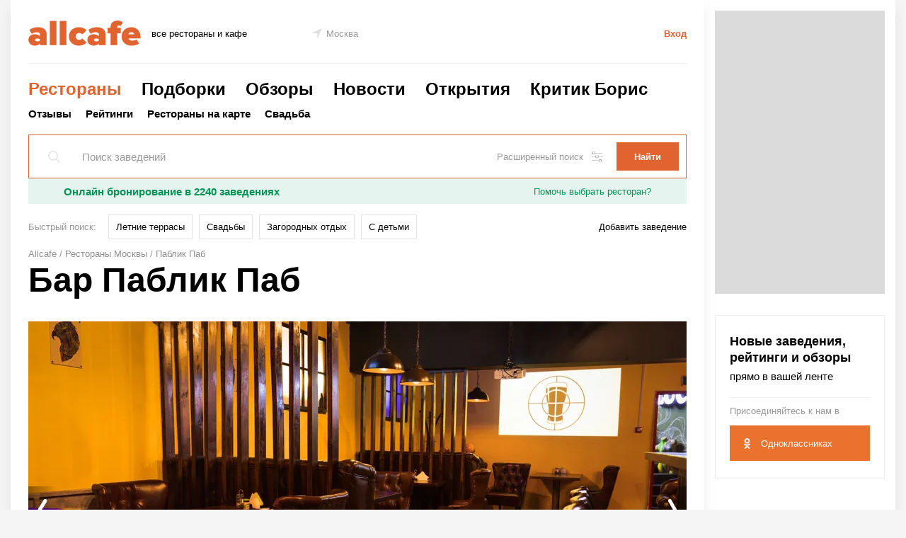

--- FILE ---
content_type: text/html; charset=UTF-8
request_url: https://msk.allcafe.ru/catalog/pablik-pab/
body_size: 25896
content:
<!DOCTYPE html>
<html class="no-js" lang="ru">

<head>
	<meta charset="utf-8">

	<script>
		document.documentElement.className = document.documentElement.className.replace(/\s*no-js/, 'js');
	</script>
	<title>Бар Паблик Паб по адресу Ленинградский пр-т., 75 к.1Б</title>
	<meta name="Description" content="Вся информация о баре Паблик Паб по адресу Ленинградский пр-т., 75 к.1Б: меню, цены, рейтинг, отзывы на портале Allcafe.ru. Прямо на сайте вы можете забронировать столик на удобное для Вас время! " />

	<meta property="og:title" content="Паблик Паб" />
	<meta property="og:description" content="Бар, расположенный на Ленинградском проспекте. В заведении легулярно проходят камерные концерты, в баре можно сыграть в настольные игры и в мафию. В меню представлены блюда разных кухонь мира.&amp;nbsp;
" />
	<meta property="og:image" content="https://assets.allcafe.ru/k/places/canvas/930x530/pic/places/38998/9b1c937a7c9b35d28a0b3fa57fae31a6.jpeg" />
	<meta property="og:image:width" content="930" />
	<meta property="og:image:height" content="530" />
	<meta property="og:type" content="website" />
	<meta property="og:url" content="https://msk.allcafe.ru/catalog/pablik-pab/" />
	<meta property="og:locale" content="ru_RU" />
	

	<meta http-equiv="X-UA-Compatible" content="IE=edge">
	<meta name="viewport" content="width=1000">
	<meta name="SKYPE_TOOLBAR" content ="SKYPE_TOOLBAR_PARSER_COMPATIBLE" />

	<link rel="stylesheet" href="/static/css/main.css?20240821130854093f09959dd62ac4a8ec2bfb59692dc8" media="all">
	
	<link rel="apple-touch-icon" sizes="57x57" href="/favicon/apple-touch-icon-57x57.png" />
	<link rel="apple-touch-icon" sizes="60x60" href="/favicon/apple-touch-icon-60x60.png" />
	<link rel="apple-touch-icon" sizes="72x72" href="/favicon/apple-touch-icon-72x72.png" />
	<link rel="apple-touch-icon" sizes="76x76" href="/favicon/apple-touch-icon-76x76.png" />
	<link rel="apple-touch-icon" sizes="114x114" href="/favicon/apple-touch-icon-114x114.png" />
	<link rel="apple-touch-icon" sizes="120x120" href="/favicon/apple-touch-icon-120x120.png" />
	<link rel="apple-touch-icon" sizes="144x144" href="/favicon/apple-touch-icon-144x144.png" />
	<link rel="apple-touch-icon" sizes="152x152" href="/favicon/apple-touch-icon-152x152.png" />
	<link rel="apple-touch-icon" sizes="180x180" href="/favicon/apple-touch-icon-180x180.png" />
	<link rel="icon" type="image/png" href="/favicon/favicon-32x32.png" sizes="32x32" />
	<link rel="icon" type="image/png" href="/favicon/android-chrome-192x192.png" sizes="192x192" />
	<link rel="icon" type="image/png" href="/favicon/favicon-96x96.png" sizes="96x96" />
	<link rel="icon" type="image/png" href="/favicon/favicon-16x16.png" sizes="16x16" />
	<link rel="icon" type="image/x-icon" href="/favicon/favicon.ico" />
	<link rel="shortcut icon" type="image/x-icon" href="/favicon/favicon.ico" />
	

<!--    <link rel="amphtml" href="--><!--"/>-->
	
		
	<script>
		window.APP = {};
		APP.vars = {
			isMobile: false,
			recaptcha_key: '6LdvbDMUAAAAAMgyY_1SCgjFgExQO8cHxTEmplxl',
			isUserAuth: false		}

		APP.vendors = {
			scrolling: '/static/js/vendors/tinyscrollbar.js?20171201145349553cc5cbf4d65d80a8456c6e2e72e18f',
			clipboard: '/static/js/vendors/clipboard.min.js?20171101125457e089f1b4136e05032c707c94cfce37a4',
			yaMap: '//api-maps.yandex.ru/2.1/?lang=ru_RU',
            yaES5Shims: '//yastatic.net/es5-shims/0.0.2/es5-shims.min.js',
            yaShare:'//yastatic.net/share2/share.js',
			yaJquery: '//yandex.st/jquery/2.0.3/jquery.min.js'
		};
	</script>
	
	<script src="/static/js/base/main.js?202302141204103f9e85134dcf3816f64e1dfa55e558ed" async></script>
<!--    <script>window.yaContextCb = window.yaContextCb || []</script>-->
<!--    <script src="https://yandex.ru/ads/system/context.js" async></script>-->
<!--    <script src="https://yandex.ru/ads/system/header-bidding.js" async></script>-->

    <script async src="https://jsn.24smi.net/smi.js"></script>

	<script>
	// var adfoxBiddersMap = {
	//     "myTarget": "988213",
	//     "betweenDigital": "989763",
	//     "criteo": "1025876",
	//     "hybrid": "1167534"
	// };
	// var adUnits = [
	//     {
	//         "code": "adfox_156378880213423341",
	//         "bids": [
	//             {"bidder": "myTarget","params": {"placementId": "659393"}},
	//             {"bidder": "betweenDigital","params": {"placementId": "3615694"}},
	//             {"bidder": "criteo","params": {"placementId": "1474357"}},
	//             {"bidder": "hybrid","params": {"placementId": "5de7ef57d893000cc0c713b2"}}
	//         ],
	//         "sizes": [[970,250]]
	//     },
	//     {
	//         "code": "adfox_15740913449326532",
	//         "bids": [
	// 	        {"bidder": "myTarget","params": {"placementId": "527867"}},
	//             {"bidder": "betweenDigital","params": {"placementId": "3205544"}},
	//             {"bidder": "criteo","params": {"placementId": "1474355"}},
	//             {"bidder": "hybrid","params": {"placementId": "5de7ef98eb9fef934438a961"}}
	//         ],
	//         "sizes": [[240,400]]
	//     },
	//     {
	//         "code": "adfox_157409134137664082",
	//         "bids": [
	// 	        {"bidder": "myTarget","params": {"placementId": "527869"}},
	//             {"bidder": "betweenDigital","params": {"placementId": "3205545"}},
	//             {"bidder": "criteo","params": {"placementId": "1474355"}},
	//             {"bidder": "hybrid","params": {"placementId": "5de7efbbd893000cc0c713b3"}}
	//         ],
	//         "sizes": [[240,400]]
	//     }
	// ];
	// var userTimeout = 1100;
	// window.YaHeaderBiddingSettings = {
	// 	biddersMap: adfoxBiddersMap,
	// 	adUnits: adUnits,
	// 	timeout: userTimeout
	// };
	</script>

    <!-- advertronic -->
    <link rel="preconnect" href="https://cdn.advertronic.io">
    <link rel="preload" href="https://cdn.advertronic.io/b/f7632b84-633a-4e04-be3f-2bde03c365f5.json" as="fetch" type="application/json" crossorigin>
    <script src="https://cdn.advertronic.io/j/s.js" type="module"  async></script>
    <script>
        (window.advertronic = window.advertronic || {cmd:[]}).cmd.push({
            init:{userId: 'f7632b84-633a-4e04-be3f-2bde03c365f5'}
        });
    </script>
    <!--/ advertronic -->
</head>
<body class="main main-columns">
	<svg style="position: absolute; width: 0; height: 0; overflow: hidden;" version="1.1" xmlns="http://www.w3.org/2000/svg" xmlns:xlink="http://www.w3.org/1999/xlink" baseProfile="full"><defs>
<symbol id="pointer" viewBox="0 0 96 96"><g transform="translate(-677.71429,-870.07648)"><path d="m 677.96683,913.80109 95.74746,-43.72461 -42.96699,95.49492 0,-51.51778 z"/></g></symbol>
<symbol id="star" viewBox="0 0 17 16"><path d="M 8.5-0C 8.5-0 10.54 5.8 10.54 5.8 10.54 5.8 16.99 5.84 16.99 5.84 16.99 5.84 12.01 9.75 12.01 9.75 12.01 9.75 13.97 16 13.97 16 13.97 16 8.5 12.28 8.5 12.28 8.5 12.28 3.03 16 3.03 16 3.03 16 4.87 9.67 4.87 9.67 4.87 9.67 0.01 5.84 0.01 5.84 0.01 5.84 6.46 5.8 6.46 5.8 6.46 5.8 8.5-0 8.5-0Z"/></symbol>
<symbol id="bookmark" viewBox="0 0 12 16.235359"><path d="m 1.0588236,1.0588236 0,13.1978824 5.3301177,-3.553412 4.5522347,3.414353 0,-13.0588234 -9.8823524,0 z" style="fill-rule:evenodd;stroke-width:2.11764717;stroke-opacity:1"  /></symbol>
<symbol id="loupe" viewBox="0 0 13.066881 13.16616"><g transform="translate(-430.45632,-429.10317)"><path d="M 5.2988281 0.5 A 4.7982244 4.7982244 0 0 0 0.5 5.2988281 A 4.7982244 4.7982244 0 0 0 5.2988281 10.095703 A 4.7982244 4.7982244 0 0 0 10.095703 5.2988281 A 4.7982244 4.7982244 0 0 0 5.2988281 0.5 z M 8.7402344 8.8398438 L 12.712891 12.8125 L 8.7402344 8.8398438 z " transform="translate(430.45632,429.10317)"/></g></symbol>
<symbol id="calendar" viewBox="0 0 15 15.5"><path d="M 12,1.5 12,0 11,0 11,1.5 4,1.5 4,0 3,0 l 0,1.5 -3,0 0,6 0,8 15,0 0,-8 0,-6 -3,0 z m -11,1 2,0 0,1.5 1,0 0,-1.5 7,0 0,1.5 1,0 0,-1.5 2,0 0,4 -13,0 0,-4 z m 13,12 -13,0 0,-7 13,0 0,7 z" /></symbol>
<symbol id="settings" viewBox="0 0 54 54"><path d="M1,9h3v4c0,0.553,0.447,1,1,1h12c0.553,0,1-0.447,1-1V9h35c0.553,0,1-0.447,1-1s-0.447-1-1-1H18V3c0-0.553-0.447-1-1-1H5 C4.447,2,4,2.447,4,3v4H1C0.447,7,0,7.447,0,8S0.447,9,1,9z M6,4h10v8H6V4z"/><path d="M53,26H34v-4c0-0.553-0.447-1-1-1H21c-0.553,0-1,0.447-1,1v4H1c-0.553,0-1,0.447-1,1s0.447,1,1,1h19v4c0,0.553,0.447,1,1,1 h12c0.553,0,1-0.447,1-1v-4h19c0.553,0,1-0.447,1-1S53.553,26,53,26z M32,31H22v-8h10V31z"/><path d="M53,45h-3v-4c0-0.553-0.447-1-1-1H37c-0.553,0-1,0.447-1,1v4H1c-0.553,0-1,0.447-1,1s0.447,1,1,1h35v4c0,0.553,0.447,1,1,1 h12c0.553,0,1-0.447,1-1v-4h3c0.553,0,1-0.447,1-1S53.553,45,53,45z M48,50H38v-8h10V50z"/></symbol>
<symbol id="filter" viewBox="0 0 15 13"><path transform="translate(0 1)" d="M0 0H15V1H0V0Z" clip-rule="evenodd" fill-rule="evenodd" /><path transform="translate(0 6)" d="M0 0H15V1H0V0Z" clip-rule="evenodd" fill-rule="evenodd" /><path transform="translate(0 11)" d="M0 0H15V1H0V0Z" clip-rule="evenodd" fill-rule="evenodd" /><path transform="translate(2)" d="M0 0H1V3H0V0Z" clip-rule="evenodd" fill-rule="evenodd" /><path transform="translate(10 5)" d="M0 0H1V3H0V0Z" clip-rule="evenodd" fill-rule="evenodd" /><path transform="translate(6 10)" d="M0 0H1V3H0V0Z" clip-rule="evenodd" fill-rule="evenodd" /></symbol>
<symbol id="checkBolt" viewBox="0 0 16 16"><g transform="matrix(1.25,0,0,-1.25,-4.9181181e-4,16.000313)"><g transform="matrix(0.28394844,0,0,0.28394844,2.8173009e-4,1.3851978e-4)"><g transform="translate(43.9205,18.6113)"><path d="m 0,0 c -0.895,2.161 -0.895,5.696 0,7.857 l 0.837,2.02 c 0.895,2.16 -0.141,4.66 -2.301,5.555 l -2.021,0.837 c -2.16,0.895 -4.66,3.395 -5.555,5.556 l -0.837,2.02 c -0.895,2.16 -3.395,3.196 -5.555,2.301 l -2.021,-0.837 c -2.16,-0.895 -5.696,-0.895 -7.856,0 l -2.02,0.837 c -2.161,0.895 -4.661,-0.141 -5.556,-2.301 l -0.837,-2.02 c -0.895,-2.161 -3.395,-4.661 -5.555,-5.556 l -2.02,-0.837 c -2.161,-0.895 -3.196,-3.395 -2.301,-5.555 l 0.836,-2.02 c 0.895,-2.161 0.895,-5.696 0,-7.857 l -0.836,-2.02 c -0.895,-2.161 0.14,-4.661 2.301,-5.556 l 2.02,-0.836 c 2.16,-0.895 4.66,-3.395 5.555,-5.556 l 0.837,-2.02 c 0.895,-2.161 3.395,-3.196 5.556,-2.301 l 2.02,0.836 c 2.16,0.895 5.696,0.895 7.856,0 l 2.021,-0.836 c 2.16,-0.895 4.66,0.14 5.555,2.301 l 0.837,2.02 c 0.895,2.161 3.395,4.661 5.555,5.556 l 2.021,0.836 c 2.16,0.895 3.196,3.395 2.301,5.556 L 0,0 Z" style="fill:#00b0f0;fill-opacity:1;fill-rule:nonzero;stroke:none"/></g><g id="g24" transform="translate(34.7639,31.0908)"><path d="m 0,0 -16,-16 -7.055,7.055" style="fill:none;stroke:#ffffff;stroke-width:5;stroke-linecap:butt;stroke-linejoin:miter;stroke-miterlimit:10;stroke-dasharray:none;stroke-opacity:1"/></g></g></g></symbol>
<symbol id="x" viewBox="0 0 21.001022 21.000994"><g transform="translate(-346.6418,-459.0051)"><path d="m 347.64289,479.00399 0,1.00108 -1.00109,0 0,-1.00108 z m 1,-1.00391 0,1.00109 -1.00109,0 0,-1.00109 z m 1,-1 0,1.00109 -1.00109,0 0,-1.00109 z m 1,-1.00391 0,1.00109 -1.00109,0 0,-1.00109 z m 0.99737,-0.98852 0,1.00109 -1.00109,0 0,-1.00109 z m 1.00516,-0.99347 0,1.00109 -1.00109,0 0,-1.00109 z m 1,-1.00391 0,1.00109 -1.00109,0 0,-1.00109 z m 1,-1 0,1.00109 -1.00109,0 0,-1.00109 z m 1,-1.0039 0,1.00108 -1.00109,0 0,-1.00108 z m 0.99737,-0.98853 0,1.00109 -1.00108,0 0,-1.00109 z m 1,-1.00391 0,1.00109 -1.00108,0 0,-1.00109 z m 1,-1 0,1.00109 -1.00108,0 0,-1.00109 z m 1,-1.0039 0,1.00109 -1.00108,0 0,-1.00109 z m 1.00263,-0.99976 0,1.00109 -1.00109,0 0,-1.00109 z m 1,-1.0039 0,1.00108 -1.00109,0 0,-1.00108 z m 1,-1 0,1.00108 -1.00109,0 0,-1.00108 z m 1,-1.00391 0,1.00109 -1.00109,0 0,-1.00109 z m 0.99737,-0.98853 0,1.00109 -1.00108,0 0,-1.00109 z m 1,-1.0039 0,1.00109 -1.00108,0 0,-1.00109 z m 1,-1 0,1.00109 -1.00108,0 0,-1.00109 z m 1,-1.00391 0,1.00109 -1.00108,0 0,-1.00109 z m -1.0021,19.99888 1.00108,0 0,1.00109 -1.00108,0 z m -1.00391,-1 1.00109,0 0,1.00109 -1.00109,0 z m -1,-1 1.00109,0 0,1.00109 -1.00109,0 z m -1.00391,-1 1.00109,0 0,1.00109 -1.00109,0 z m -0.98852,-0.99737 1.00109,0 0,1.00109 -1.00109,0 z m -0.99347,-1.00516 1.00109,0 0,1.00109 -1.00109,0 z m -1.00391,-1 1.00109,0 0,1.00109 -1.00109,0 z m -1,-1 1.00109,0 0,1.00109 -1.00109,0 z m -1.0039,-1 1.00108,0 0,1.00109 -1.00108,0 z m -0.98853,-0.99737 1.00109,0 0,1.00108 -1.00109,0 z m -1.00391,-1 1.00109,0 0,1.00108 -1.00109,0 z m -1,-1 1.00109,0 0,1.00108 -1.00109,0 z m -1.0039,-1 1.00109,0 0,1.00108 -1.00109,0 z m -0.99976,-1.00263 1.00109,0 0,1.00109 -1.00109,0 z m -1.0039,-1 1.00108,0 0,1.00109 -1.00108,0 z m -1,-1 1.00108,0 0,1.00109 -1.00108,0 z m -1.00391,-1 1.00109,0 0,1.00109 -1.00109,0 z m -0.98853,-0.99737 1.00109,0 0,1.00108 -1.00109,0 z m -1.0039,-1 1.00109,0 0,1.00108 -1.00109,0 z m -1,-1 1.00109,0 0,1.00108 -1.00109,0 z m -1.00391,-1 1.00109,0 0,1.00108 -1.00109,0 z"/></g></symbol>
<symbol id="x2" viewBox="0 0 8 8"><path transform="translate(8) scale(-1 1)" d="m 0.5,0.5 7,7 m 0,-7 -7,7" /></symbol>
<symbol id="vk" viewBox="0 0 32 32"><path d="m 15.437,13.8726 c 0.346,-0.018 0.701,-0.112 1.068,-0.283 0.403,-0.187 0.68,-0.446 0.834,-0.779 0.152,-0.33 0.227,-0.715 0.227,-1.155 0,-0.322 -0.082,-0.653 -0.248,-0.994 -0.166,-0.34 -0.423,-0.586 -0.772,-0.739 -0.333,-0.143 -0.724,-0.221 -1.177,-0.235 -0.452,-0.013 -1.125,-0.02 -2.021,-0.02 l -0.349,0 0,0 0,4.232 0.631,0 c 0.859,0 1.462,-0.008 1.807,-0.027 m 1.8877,3.6674 c -0.304,-0.116 -0.723,-0.182 -1.256,-0.195 -0.534,-0.013 -1.247,-0.02 -2.143,-0.02 l -0.927,0 0,5.011 0.268,0 c 1.308,0 2.213,-0.01 2.715,-0.026 0.502,-0.018 1.01,-0.139 1.53,-0.362 0.459,-0.198 0.791,-0.488 1.001,-0.867 0.211,-0.381 0.317,-0.814 0.317,-1.299 0,-0.616 -0.125,-1.1 -0.377,-1.449 -0.251,-0.351 -0.626,-0.614 -1.128,-0.793 m 6.1123,4.958 c -0.376,0.752 -0.882,1.375 -1.519,1.868 -0.751,0.591 -1.577,1.011 -2.478,1.262 -0.899,0.251 -2.043,0.376 -3.431,0.376 L 8,26.004 8,6 15.068,6 c 1.469,0 2.581,0.056 3.34,0.168 0.756,0.112 1.464,0.348 2.128,0.705 0.715,0.385 1.25,0.9 1.605,1.545 0.355,0.645 0.53,1.389 0.53,2.23 0,0.976 -0.244,1.845 -0.731,2.606 -0.489,0.763 -1.162,1.322 -2.024,1.68 l 0,0.108 c 1.238,0.259 2.227,0.789 2.97,1.591 0.745,0.801 1.116,1.885 1.116,3.245 0,0.993 -0.189,1.867 -0.565,2.62 M 0,32 32,32 32,0 0,0 0,32 Z"/></symbol>
<symbol id="vk-simple" viewBox="0 0 21 22"> <path d="M18.8151 16.5834H16.8193C16.0641 16.5834 15.8366 15.9718 14.483 14.6173C13.3 13.4771 12.8004 13.3354 12.5011 13.3354C12.0872 13.3354 11.9744 13.4491 11.9744 14.0188V15.8143C11.9744 16.2999 11.8169 16.5843 10.5481 16.5843C9.31726 16.5016 8.12364 16.1276 7.0656 15.4933C6.00755 14.8589 5.11536 13.9822 4.4625 12.9355C2.91234 11.0061 1.83374 8.7417 1.3125 6.32225C1.3125 6.023 1.42625 5.75175 1.99675 5.75175H3.99175C4.5045 5.75175 4.68913 5.98013 4.89038 6.50775C5.859 9.3585 7.51188 11.8383 8.183 11.8383C8.44025 11.8383 8.55225 11.7245 8.55225 11.0831V8.14663C8.46738 6.807 7.756 6.69413 7.756 6.20938C7.765 6.08149 7.8235 5.96214 7.91908 5.8767C8.01466 5.79125 8.13978 5.74643 8.26788 5.75175H11.4039C11.8326 5.75175 11.9744 5.96525 11.9744 6.478V10.4418C11.9744 10.8696 12.1581 11.0114 12.2876 11.0114C12.5449 11.0114 12.7426 10.8696 13.2143 10.3989C14.2252 9.16599 15.0511 7.7924 15.666 6.32138C15.7289 6.14476 15.8479 5.99358 16.0048 5.89089C16.1617 5.7882 16.3478 5.73965 16.5349 5.75263H18.5308C19.1292 5.75263 19.2561 6.05188 19.1292 6.47888C18.4033 8.10499 17.5051 9.64857 16.45 11.0831C16.2347 11.4113 16.149 11.5819 16.45 11.9669C16.6477 12.2661 17.3478 12.8506 17.8176 13.4063C18.5019 14.0888 19.0697 14.878 19.4994 15.7425C19.6709 16.299 19.3848 16.5834 18.8151 16.5834Z" fill="white"/></symbol>
<symbol id="fb" viewBox="0 0 32 32"><path d="m 0,0 0,32 12.704,0 0,-14.111 -3.704,0 0,-4.63 3.704,0 0,-2.778 C 12.704,6.667 14.856,4 18.259,4 l 3.704,0 0,4.63 -1.852,0 c -1.849,0 -2.778,0.926 -2.778,2.777 l 0,1.852 4.63,0 -0.927,4.63 -3.703,0 0,14.111 L 32,32 32,0 0,0 Z"/></symbol>
<symbol id="fb-simple" viewBox="0 0 16.203625 35"><g transform="matrix(1.25,0,0,-1.25,0,35)"><g transform="translate(8.333,0)"><path d="m 0,0 0,14.111 3.703,0 0.927,4.63 -4.63,0 0,1.852 c 0,1.851 0.929,2.777 2.778,2.777 l 1.852,0 0,4.63 -3.704,0 c -3.403,0 -5.555,-2.667 -5.555,-6.481 l 0,-2.778 -3.704,0 0,-4.63 3.704,0 L -4.629,0 0,0 Z"/></g></g></symbol>
<symbol id="ok" viewBox="0 0 32 32"><path d="m 10.788,19.145 c 1.25,0.802 2.963,1.106 4.082,1.222 l -0.936,0.936 -3.464,3.465 c -0.527,0.524 -0.527,1.379 0,1.905 l 0.159,0.159 c 0.526,0.527 1.381,0.527 1.904,0 0.882,-0.88 2.151,-2.15 3.465,-3.464 l 3.465,3.464 c 0.525,0.527 1.379,0.527 1.906,0 l 0.159,-0.159 c 0.526,-0.525 0.526,-1.381 0,-1.905 -0.88,-0.881 -2.15,-2.15 -3.464,-3.464 L 17.13,20.37 c 1.118,-0.113 2.849,-0.414 4.11,-1.223 1.475,-0.948 2.129,-1.511 1.551,-2.672 -0.333,-0.667 -1.252,-1.222 -2.474,-0.26 -1.651,1.301 -4.303,1.301 -4.303,1.301 0,0 -2.651,0 -4.304,-1.301 -1.222,-0.962 -2.142,-0.407 -2.47,0.26 -0.581,1.161 0.073,1.724 1.548,2.67 M 16.014,4 c -3.247,0 -5.878,2.632 -5.878,5.879 0,3.246 2.631,5.878 5.878,5.878 3.247,0 5.878,-2.632 5.878,-5.878 C 21.892,6.632 19.261,4 16.014,4 M 32,32 0,32 0,0 32,0 32,32 Z M 16.0141,12.771 c -1.598,0 -2.891,-1.294 -2.891,-2.892 0,-1.598 1.293,-2.892 2.891,-2.892 1.597,0 2.892,1.294 2.892,2.892 0,1.598 -1.295,2.892 -2.892,2.892"/></symbol>
<symbol id="ok-simple" viewBox="0 0 17.463375 29.033251"><g transform="matrix(1.25,0,0,-1.25,0,29.03325)"><g transform="translate(11.29,11.0122)"><path transform="matrix(0.8,0,0,-0.8,-11.29,12.2144)" d="m 8.7324219,0 c -4.05875,0 -7.3476563,3.2908594 -7.3476563,7.3496094 0,4.0574996 3.2889063,7.3476566 7.3476563,7.3476566 4.0600001,0 7.3476561,-3.290157 7.3476561,-7.3476566 C 16.080078,3.2908594 12.792422,0 8.7324219,0 Z m 0,3.7324219 c 1.9975001,0 3.6132811,1.6184375 3.6132811,3.6171875 0,1.99625 -1.615781,3.6132816 -3.6132811,3.6132816 -1.99625,0 -3.6152344,-1.6170316 -3.6152344,-3.6132816 0,-1.99875 1.6189844,-3.6171875 3.6152344,-3.6171875 z M 1.8125,14.623047 c -0.7459961,-0.01705 -1.290625,0.449609 -1.55078125,0.970703 -0.7225,1.45125 0.09375,2.154844 1.93750005,3.339844 1.575,1.01125 3.7399218,1.386093 5.1386718,1.527344 l -1.1679687,1.167968 c -1.6425,1.6425 -3.2300782,3.228828 -4.3300781,4.330078 -0.6575001,0.65625 -0.6575001,1.72461 0,2.38086 l 0.1992187,0.199218 c 0.65875,0.65875 1.7265625,0.65875 2.3828125,0 l 4.3300781,-4.330078 c 1.6412499,1.6425 3.2295309,3.230079 4.3320309,4.330078 0.65375,0.65875 1.721407,0.65875 2.378907,0 l 0.199218,-0.199218 c 0.65875,-0.6575 0.65875,-1.72461 0,-2.38086 l -4.330078,-4.330078 -1.169922,-1.171875 c 1.39875,-0.14375 3.541016,-0.524844 5.103516,-1.527343 1.8425,-1.182501 2.659844,-1.884688 1.933594,-3.335938 -0.41,-0.83375 -1.558438,-1.528672 -3.085938,-0.326172 -2.06625,1.62625 -5.3808591,1.626953 -5.3808591,1.626953 0,0 -3.3151563,-7.03e-4 -5.3789063,-1.626953 C 2.7802344,14.816641 2.2600977,14.633279 1.8125,14.623047 Z"/></g></g></symbol>
<symbol id="inst" viewBox="0 0 40 40"><g transform="matrix(1.25,0,0,-1.25,0,40)"><g transform="translate(27.9502,18.4839)"><path d="m 0,0 0,-9.805 c 0,-2.552 -2.077,-4.628 -4.628,-4.628 l -14.694,0 c -2.552,0 -4.628,2.076 -4.628,4.628 l 0,9.805 0,4.888 c 0,2.552 2.076,4.628 4.628,4.628 l 14.693,0 C -2.077,9.516 -0.001,7.441 0,4.888 L 0,0 Z m -27.95,-18.484 32,0 0,32 -32,0 0,-32 z m 22.5232,16.0265 c 0,-3.61 -2.938,-6.55 -6.548,-6.55 -3.612,0 -6.549,2.94 -6.549,6.55 0,0.868 0.173,1.698 0.482,2.458 l -3.575,0 0,-9.806 c 0,-1.265 1.03,-2.294 2.295,-2.294 l 14.693,0 c 1.265,0 2.295,1.029 2.295,2.294 l 0,9.806 -3.576,0 c 0.309,-0.76 0.483,-1.59 0.483,-2.458 m -6.5498,-4.2149 c 2.322,0 4.217,1.89 4.217,4.215 0,0.918 -0.301,1.764 -0.798,2.457 -0.767,1.061 -2.012,1.757 -3.418,1.757 -1.406,0 -2.651,-0.696 -3.418,-1.757 -0.499,-0.693 -0.797,-1.539 -0.797,-2.457 0,-2.325 1.89,-4.215 4.214,-4.215 m 9.2041,9.3711 0,3.533 0,0.527 -0.529,-0.002 -3.531,-0.012 0.014,-4.059 4.046,0.013 z"/></g></g></symbol>
<symbol id="inst-simple" viewBox="0 0 29.93775 29.93650"><g transform="matrix(1.25,0,0,-1.25,0,29.9365)"><g transform="translate(21.6162,4.6279)"><path transform="matrix(0.8,0,0,-0.8,-21.6162,19.3213)" d="M 5.7851562,0 C 2.5951563,0 0,2.5951562 0,5.7851562 l 0,6.1093748 0,12.257813 c 0,3.19 2.5951563,5.785156 5.7851562,5.785156 l 18.3671878,0 c 3.18875,0 5.785156,-2.595156 5.785156,-5.785156 l 0,-12.257813 0,-6.1093748 C 29.93625,2.5939062 27.342344,0 24.152344,0 L 5.7851562,0 Z m 20.6874998,3.4472656 0,0.6582032 0,4.4160156 -5.05664,0.015625 -0.01758,-5.0722656 4.412109,-0.015625 0.662109,-0.00195 z M 14.96875,9.6992188 c 1.7575,0 3.313984,0.8690622 4.271484,2.1953122 0.62125,0.86625 0.998047,1.924766 0.998047,3.072266 0,2.9075 -2.367734,5.269531 -5.271484,5.269531 -2.90375,0 -5.2656251,-2.362031 -5.2656251,-5.269531 0,-1.1475 0.3703911,-2.206016 0.9941401,-3.072266 0.95875,-1.32625 2.514688,-2.1953122 4.273438,-2.1953122 z m -12.0527344,2.1953122 4.46875,0 c -0.38625,0.95 -0.6015625,1.987266 -0.6015625,3.072266 0,4.51375 3.6705469,8.1875 8.1855469,8.1875 4.5125,0 8.185547,-3.67375 8.185547,-8.1875 0,-1.085 -0.217266,-2.122266 -0.603516,-3.072266 l 4.46875,0 0,12.257813 c 0,1.5825 -1.285937,2.867187 -2.867187,2.867187 l -18.3671878,0 c -1.58125,0 -2.8691406,-1.284687 -2.8691406,-2.867187 l 0,-12.257813 z"/></g></g></symbol>
<symbol id="instPrimitive" viewBox="0 0 28 27"><path d="M 24.9259,2.70898 C 23.5503,1.28041 21.5926,0.539673 19.3704,0.539673 H 8.47091 c -4.60318,0 -7.67196,3.068787 -7.67196,7.671957 V 19.0582 c 0,2.2751 0.74074,4.2328 2.22222,5.6614 1.42857,1.3756 3.33334,2.0635 5.50265,2.0635 H 19.3175 c 2.2751,0 4.1799,-0.7408 5.5555,-2.0635 1.4286,-1.3757 2.1693,-3.3334 2.1693,-5.6085 V 8.21163 c 0,-2.22222 -0.7407,-4.12698 -2.1164,-5.50265 z M 24.7143,19.1111 c 0,1.6402 -0.582,2.963 -1.5344,3.8624 -0.9524,0.8995 -2.2751,1.3757 -3.8624,1.3757 H 8.52382 c -1.5873,0 -2.91006,-0.4762 -3.86244,-1.3757 C 3.709,22.0212 3.23281,20.6984 3.23281,19.0582 V 8.21163 C 3.23281,6.62433 3.709,5.30158 4.66138,4.3492 5.56085,3.44973 6.93652,2.97354 8.52382,2.97354 H 19.4233 c 1.5873,0 2.91,0.47619 3.8624,1.42857 0.8995,0.95238 1.4286,2.27513 1.4286,3.80952 z M 20.9577,8.21161 c 0.8474,0 1.5344,-0.68697 1.5344,-1.5344 0,-0.84742 -0.687,-1.53439 -1.5344,-1.53439 -0.8474,0 -1.5344,0.68697 -1.5344,1.53439 0,0.84743 0.687,1.5344 1.5344,1.5344 z M 13.9206,6.83594 c -3.7037,0 -6.77247,3.01587 -6.77247,6.77246 0,3.7566 3.01587,6.7725 6.77247,6.7725 3.7566,0 6.7725,-3.0688 6.7725,-6.7725 0,-3.70368 -3.0688,-6.77246 -6.7725,-6.77246 z m 0,11.11106 c -2.3809,0 -4.3386,-1.9576 -4.3386,-4.3386 0,-2.3809 1.9577,-4.3386 4.3386,-4.3386 2.381,0 4.3386,1.9577 4.3386,4.3386 0,2.381 -1.9576,4.3386 -4.3386,4.3386 z" /></symbol>
<symbol id="mail-simple" viewBox="0 0 25.01825 24.00325"><g transform="matrix(1.25,0,0,-1.25,0,24.00325)"><g transform="translate(9.6602,15.2158)"><path d="m 0,0 c 1.529,0 2.968,-0.675 4.024,-1.734 l 0,-0.004 c 0,0.509 0.341,0.891 0.817,0.891 l 0.119,0 c 0.743,0 0.895,-0.702 0.895,-0.924 l 0.004,-7.903 c -0.052,-0.516 0.535,-0.784 0.86,-0.451 1.268,1.304 2.786,6.703 -0.789,9.831 C 2.598,2.622 -1.874,2.142 -4.251,0.502 -6.78,-1.241 -8.397,-5.1 -6.826,-8.724 c 1.713,-3.953 6.614,-5.13 9.527,-3.956 1.476,0.596 2.155,-1.398 0.625,-2.049 -2.315,-0.987 -8.758,-0.887 -11.767,4.327 -2.034,3.52 -1.926,9.713 3.467,12.922 C -0.848,4.976 4.592,4.296 7.871,0.87 11.299,-2.71 11.1,-9.416 7.755,-12.023 6.24,-13.207 3.989,-12.056 4.003,-10.33 L 3.988,-9.765 C 2.933,-10.812 1.529,-11.423 0,-11.423 c -3.022,0 -5.681,2.658 -5.681,5.681 C -5.681,-2.691 -3.022,0 0,0 M 3.805,-5.522 C 3.689,-3.311 2.047,-1.98 0.063,-1.98 l -0.074,0 c -2.289,0 -3.559,-1.8 -3.559,-3.845 0,-2.29 1.536,-3.735 3.55,-3.735 2.245,0 3.722,1.644 3.829,3.59 l -0.004,0.448 z"/></g></g></symbol>
<symbol id="ya-simple" viewBox="0 0 9 17"><path d="M7.03 1.545h-.932c-1.409 0-2.773.975-2.773 3.805 0 2.734 1.25 3.614 2.773 3.614h.932V1.545zm-1.454 8.94L2.803 17H.78l3.045-6.966C2.394 9.273 1.44 7.894 1.44 5.35 1.44 1.783 3.6 0 6.166 0H8.78v17H7.03v-6.515H5.576z"/></symbol>
<symbol id="check" viewBox="0 0 16.5625 14.0625"><g transform="translate(-0.03134848,-0.02685196)"><path style="stroke-width:3.60000014;stroke-linecap:round;stroke-dasharray:22, 22;" d="m 1.8471928,6.8524893 c 0,0 1.0221479,1.3094098 3.472432,3.9399617 1.3684668,1.440224 1.3380513,1.825524 2.4523002,0.294967 2.506426,-3.4428812 6.975824,-9.2402252 6.975824,-9.2402252"/></g></symbol>
<symbol id="checkbox" viewBox="0 0 13 10"><g transform="translate(-4,-1)"><path d="M 5.5,5.5 4,7 8,11 17,2.5 15.5,1 8,8 Z" /></g></symbol>
<symbol id="viewList" viewBox="0 0 14 9"><path d="M 0 0 L 0 1 L 14 1 L 14 0 L 0 0 z M 0 4 L 0 5 L 14 5 L 14 4 L 0 4 z M 0 8 L 0 9 L 14 9 L 14 8 L 0 8 z "/></symbol>
<symbol id="selectArrow" viewBox="0 0 9.9999972 5.9267167"><path style="fill-rule:evenodd;stroke-width:2.08386111px;stroke-linecap:round;stroke-linejoin:miter;stroke-opacity:1" d="m 1.0532354,1.0516097 4.07847,3.4865 3.81535,-3.4655"/></symbol>
<symbol id="icArrow" viewBox="0 0 9 16"><path fill-rule="evenodd" d="M8.7 14.3c.4.4.4 1 0 1.4-.4.4-1 .4-1.4 0l-7-7c-.4-.4-.4-1 0-1.4l7-7c.4-.4 1-.4 1.4 0 .4.4.4 1 0 1.4L2.4 8l6.3 6.3z"/></symbol>
<symbol id="cornerArrow" viewBox="0 0 5 12"><path fill-rule="evenodd" stroke-linecap="round" stroke-linejoin="round" d="M1 11l3-5-3-5"/></symbol>
<symbol id="like" viewBox="0 0 12.086865 13"><g style="stroke-width:1" transform="matrix(1.0069761,0,0,1.0069761,-6.5453271,-5.594903)"><path d="m 16.608327,10.416262 -1.979864,0.0021 C 14.714367,9.9083175 14.850894,9.0655907 14.840169,8.9218988 14.771294,7.8921064 14.138456,6.679007 14.1109,6.6266526 14.03592,6.485555 13.807714,6.0561423 13.209198,6.0561423 c -0.100556,0 -0.208735,0.01244 -0.321171,0.036854 -0.853388,0.1843049 -1.062717,0.7658914 -1.052024,1.0828786 0.0012,0.054051 0.02577,1.1167393 0.03313,1.5249641 -0.359156,0.7262099 -1.550975,2.245354 -1.9679164,2.621813 -0.079501,-0.02308 -0.1617077,-0.03472 -0.2460267,-0.03472 l -1.7417898,0 c -0.50367,0 -0.9134175,0.412981 -0.9134175,0.920593 l 0,4.909907 c 0.036236,0.483031 0.4217931,0.84123 0.8787988,0.84123 l 1.3550115,0 c 0.2728569,0 0.5332393,-0.157728 0.7096657,-0.26736 0.2225624,0.134345 0.5072344,0.27378 0.8680734,0.27378 l 4.459535,0 c 1.092715,0 1.572228,-0.506548 1.782118,-0.931437 0.217249,-0.439857 0.219361,-0.953123 0.125307,-1.285544 0.278401,-0.401173 0.423773,-0.966727 0.251373,-1.471911 0.235499,-0.335913 0.449019,-0.882042 0.249062,-1.463928 0.328696,-0.447641 0.417206,-1.064685 0.208702,-1.574691 -0.213652,-0.52258 -0.679799,-0.822304 -1.279305,-0.822304 z"/></g></symbol>
<symbol id="disliked" viewBox="0 0 12.086869 13"><g style="stroke-width:1" transform="matrix(1.0069764,0,0,1.0069764,-6.5422087,-6.5453456)"><path d="m 16.608341,11.36012 -1.979863,0.0021 c 0.0859,-0.510007 0.22243,-1.352733 0.211705,-1.4964255 C 14.771309,8.8359641 14.138471,7.6228647 14.110914,7.5705103 14.035935,7.4294128 13.807729,7 13.209212,7 c -0.100555,0 -0.208735,0.01244 -0.321171,0.036854 -0.853388,0.1843049 -1.062716,0.7658915 -1.052024,1.0828786 0.0012,0.054051 0.02577,1.1167393 0.03313,1.5249642 C 11.50999,10.370907 10.318172,11.89005 9.90123,12.26651 9.821729,12.24343 9.7395223,12.23178 9.6552033,12.23178 l -1.7417899,0 C 7.4097475,12.231784 7,12.644766 7,13.152377 l 0,4.909908 c 0.036236,0.483031 0.4217931,0.84123 0.8787988,0.84123 l 1.3550114,0 c 0.272857,0 0.5332394,-0.157729 0.7096658,-0.26736 0.222563,0.134345 0.507234,0.27378 0.868073,0.27378 l 4.459535,0 c 1.092715,0 1.572228,-0.506548 1.782118,-0.931437 0.217249,-0.439857 0.219361,-0.953123 0.125307,-1.285544 0.278401,-0.401173 0.423773,-0.966728 0.251373,-1.471911 0.235499,-0.335913 0.449019,-0.882043 0.249063,-1.463929 0.328695,-0.44764 0.417206,-1.064684 0.208702,-1.57469 -0.213652,-0.52258 -0.6798,-0.822304 -1.279306,-0.822304 z" transform="matrix(-1,0,0,-1,25.000014,25.909934)"/></g></symbol>
<symbol id="logoKino" viewBox="0 0 150 18"><path d="M8.703 1L4.162 9.07 9.128 18H14L8.49 8.903 13.456 1H8.703zM0 18h4.139V1H0v17zM25.422 1l-5.33 9.264V1H16v17h3.577l5.331-9.264V18H29V1zM40.755 1v6.542h-4.51V1H32v17h4.244v-6.733h4.511V18H45V1zM56.179 4.391c-.312-.399-.911-.728-1.68-.728-.767 0-1.366.33-1.678.728-.384.493-.624 1.057-.624 4.11 0 3.052.24 3.591.624 4.085.312.399.911.751 1.679.751s1.367-.352 1.679-.751c.384-.494.624-1.033.624-4.086 0-3.052-.24-3.616-.624-4.109m3.07 10.778C58.026 16.366 56.586 17 54.499 17c-2.086 0-3.525-.634-4.748-1.831C48 13.454 48 11.318 48 8.5c0-2.817 0-4.954 1.75-6.668C50.975.634 52.414 0 54.5 0c2.086 0 3.526.634 4.749 1.832C61 3.546 61 5.682 61 8.5s0 4.954-1.751 6.669M68.603 7.447l-1.47 4.536h2.848l-1.378-4.536zM71.796 18l-.758-2.53h-5.03L65.203 18H61l5.95-17h3.1L76 18h-4.204zM87.56 5.276v7.162c2.22-.144 3.172-1.122 3.172-3.581 0-2.46-.952-3.438-3.171-3.581zm-4.121 0c-2.22.143-3.171 1.122-3.171 3.581 0 2.459.951 3.437 3.17 3.58V5.277zm4.195 10.695V18h-4.268v-2.03C78.17 15.757 76 13.107 76 8.858c0-4.25 2.17-6.9 7.366-7.114V0h4.268v1.743C92.829 1.958 95 4.608 95 8.857s-2.17 6.899-7.366 7.114zM105.908 18V8.736L100.578 18H97V1h4.091v9.264L106.422 1H110v17zM112 18V1h4.38v13.275h3.93V1h4.38v13.275h3.93V1H133v17zM142.603 7.447l-1.47 4.536h2.848l-1.378-4.536zM145.796 18l-.758-2.53h-5.03l-.804 2.53H135l5.95-17h3.1L150 18h-4.204z"/></symbol>
<symbol id="closedLabel" viewBox="0 0 281 226"><path id="Path 3" d="M112 52.5075L170.801 3L209 82" stroke="black" stroke-width="3"/><g id="Group 10"><path id="Rectangle 9" fill-rule="evenodd" clip-rule="evenodd" d="M35.7806 29.5594L280.16 95.0406L245.219 225.441L0.840069 159.959L35.7806 29.5594Z" fill="#E16330"/><path id="Closed" fill-rule="evenodd" clip-rule="evenodd" d="M55.0894 99.2608L53.7745 93.5064C55.2311 93.0034 56.5735 92.7676 57.9343 92.6218C60.0751 92.4297 61.8602 92.6103 63.8095 93.1326C67.6287 94.156 69.4075 95.9512 70.2926 97.4219C71.3923 99.2054 71.4629 101.011 70.9418 102.955C70.559 104.384 69.9217 105.49 68.7673 106.456C67.7747 107.296 66.7691 107.707 65.7371 107.899L65.7052 108.018C66.6545 108.613 67.6089 109.506 68.2025 110.474C68.8253 111.491 69.5166 113.208 68.9211 115.43C68.2192 118.049 66.3294 120.01 63.9283 120.856C61.1451 121.854 57.9889 121.221 55.96 120.677C53.7321 120.08 51.7379 119.248 49.8633 117.81C48.413 116.698 47.138 115.251 46.2316 113.859L51.0724 109.797C51.6526 110.973 52.4451 111.994 53.2617 112.766C54.3248 113.731 55.3749 114.268 56.6082 114.598C57.563 114.854 58.8096 114.975 59.6931 114.702C60.6164 114.438 61.2773 113.722 61.5112 112.849C61.7239 112.055 61.4777 111.224 60.8494 110.545C60.4571 110.1 59.6272 109.537 57.7574 109.036L55.1715 108.343L56.5965 103.025L58.3072 103.483C59.62 103.835 61.5827 104.148 62.7423 103.481C63.3473 103.132 63.7164 102.551 63.8653 101.995C64.0673 101.241 63.8105 100.449 63.3307 99.8527C62.782 99.1952 61.8804 98.741 60.9654 98.4958C60.4482 98.3572 59.2043 98.0664 57.6709 98.3787C56.8194 98.5333 55.774 98.9338 55.0894 99.2608ZM89.0993 128.919L88.6592 124.037L79.0318 121.457L76.0506 125.422L68.7703 123.472L86.0476 99.7294L93.5666 101.744L96.4591 130.891L89.0993 128.919ZM82.3451 116.73L88.233 118.308L87.5462 108.936L82.3451 116.73ZM113.498 107.085L110.573 117.998L121.932 109.344L130.445 111.626L116.542 121.342L124.307 138.353L115.396 135.965L109.478 122.086L106.405 133.556L99.5224 131.712L106.615 105.24L113.498 107.085ZM140.7 133.345L136.364 132.183L134.014 140.954L127.132 139.11L134.224 112.638L145.204 115.58C147.512 116.199 149.782 117.275 151.29 119.763C152.827 122.302 152.629 124.631 152.034 126.853C151.47 128.957 150.532 131.343 147.921 132.812C145.31 134.282 142.769 133.899 140.7 133.345ZM139.618 120.039L137.853 126.627L140.16 127.245C140.876 127.437 142.25 127.72 143.288 127.19C144.314 126.699 144.641 125.638 144.812 125.003C145.003 124.289 145.179 123.315 144.654 122.409C144.082 121.362 142.84 120.902 141.965 120.668L139.618 120.039ZM173.439 151.517L180.531 125.046L187.454 126.901L180.361 153.372L173.439 151.517ZM150.961 145.495L158.054 119.023L164.977 120.878L162.212 131.197L165.553 132.092C167.662 132.657 171.08 133.743 172.811 136.674C174.162 138.95 173.835 141.287 173.42 142.835C172.941 144.621 172.07 146.599 169.942 147.858C167.058 149.552 163.493 148.853 160.827 148.138L150.961 145.495ZM159.308 142.031L161.974 142.746C162.73 142.948 164.162 143.332 165.17 142.751C165.725 142.432 166.195 141.792 166.418 140.959C166.684 139.967 166.485 139.275 166.183 138.812C165.619 137.895 164.447 137.496 163.452 137.229L160.787 136.515L159.308 142.031ZM207.134 138.427L201.485 136.914L195.956 157.551L189.073 155.707L194.603 135.069L188.954 133.556L190.517 127.722L208.698 132.593L207.134 138.427ZM236.296 154.195C235.36 157.688 233.018 161.016 229.471 162.958C226.074 164.813 221.893 165.139 217.955 164.084C214.017 163.028 210.559 160.656 208.545 157.351C206.443 153.896 206.08 149.842 207.016 146.35C207.962 142.818 210.314 139.449 213.851 137.547C217.248 135.693 221.428 135.366 225.367 136.422C229.305 137.477 232.763 139.85 234.777 143.154C236.889 146.57 237.242 150.663 236.296 154.195ZM223.58 143.089C221.671 142.578 219.461 142.709 217.646 143.754C215.842 144.759 214.644 146.522 214.145 148.388C213.517 150.729 214.195 152.655 214.935 153.874C215.878 155.445 217.434 156.798 219.742 157.416C222.089 158.045 224.062 157.681 225.625 156.781C227.188 155.881 228.592 154.301 229.135 152.277C229.688 150.213 229.262 148.142 228.348 146.621C227.248 144.838 225.41 143.58 223.58 143.089Z" fill="white"/></g></symbol>
<symbol id="clock" viewBox="0 0 20 20"><path d="M 10,20 C 7.34784,20 4.8043,18.9464 2.92893,17.0711 1.05357,15.1957 0,12.6522 0,10 0,7.34784 1.05357,4.8043 2.92893,2.92893 4.8043,1.05357 7.34784,0 10,0 12.6522,0 15.1957,1.05357 17.0711,2.92893 18.9464,4.8043 20,7.34784 20,10 20,12.6522 18.9464,15.1957 17.0711,17.0711 15.1957,18.9464 12.6522,20 10,20 Z m 0,-2 c 2.1217,0 4.1566,-0.8429 5.6569,-2.3431 C 17.1571,14.1566 18,12.1217 18,10 18,7.87827 17.1571,5.84344 15.6569,4.34315 14.1566,2.84285 12.1217,2 10,2 7.87827,2 5.84344,2.84285 4.34315,4.34315 2.84285,5.84344 2,7.87827 2,10 2,12.1217 2.84285,14.1566 4.34315,15.6569 5.84344,17.1571 7.87827,18 10,18 Z M 9,10.41 V 4 h 2 v 5.59 l 3.95,3.95 -1.41,1.41 z" /></symbol>
<symbol id="microphone" viewBox="0 0 17 25"><path d="M 8.5 0.41601562 C 5.83442 0.41601563 3.6660156 2.58563 3.6660156 5.25 L 3.6660156 12.5 C 3.6660156 15.1644 5.83442 17.333984 8.5 17.333984 C 11.16554 17.333984 13.333984 15.1644 13.333984 12.5 L 13.333984 5.25 C 13.333984 2.58563 11.16554 0.41601562 8.5 0.41601562 z M 8.5 2.8339844 C 9.83279 2.8339844 10.916016 3.916 10.916016 5.25 L 10.916016 12.5 C 10.916016 13.834 9.83279 14.916016 8.5 14.916016 C 7.16721 14.916016 6.0839844 13.834 6.0839844 12.5 L 6.0839844 5.25 C 6.0839844 3.916 7.16721 2.8339844 8.5 2.8339844 z M 1.25 8.875 C 0.581791 8.875 0.041015625 9.4158144 0.041015625 10.083984 L 0.041015625 12.5 C 0.041015625 16.7533 3.1983856 20.271628 7.2910156 20.861328 L 7.2910156 22.166016 L 3.6660156 22.166016 C 2.9978056 22.166016 2.4589844 22.7068 2.4589844 23.375 C 2.4589844 24.0432 2.9978056 24.583984 3.6660156 24.583984 L 13.333984 24.583984 C 14.002184 24.583984 14.541016 24.0432 14.541016 23.375 C 14.541016 22.7068 14.002184 22.166016 13.333984 22.166016 L 9.7089844 22.166016 L 9.7089844 20.861328 C 13.801594 20.271628 16.958984 16.7533 16.958984 12.5 L 16.958984 10.083984 C 16.958984 9.4158144 16.4182 8.875 15.75 8.875 C 15.0818 8.875 14.541016 9.4158144 14.541016 10.083984 L 14.541016 12.5 C 14.541016 15.8314 11.83134 18.541016 8.5 18.541016 C 5.16862 18.541016 2.4589844 15.8314 2.4589844 12.5 L 2.4589844 10.083984 C 2.4589844 9.4158144 1.91821 8.875 1.25 8.875 z "/></symbol>
</defs></svg>
    <!-- Yandex.Metrika counter -->
    <script type="text/javascript"> (function (m, e, t, r, i, k, a) {
            m[i] = m[i] || function () {
                (m[i].a = m[i].a || []).push(arguments)
            };
            m[i].l = 1 * new Date();
            for (var j = 0; j < document.scripts.length; j++) {
                if (document.scripts[j].src === r) {
                    return;
                }
            }
            k = e.createElement(t), a = e.getElementsByTagName(t)[0], k.async = 1, k.src = r, a.parentNode.insertBefore(k, a)
        })(window, document, "script", "https://mc.yandex.ru/metrika/tag.js", "ym");
        ym(1087174, "init", {clickmap: true, trackLinks: true, accurateTrackBounce: true, trackHash: true}); </script>
    <noscript>
        <div><img src="https://mc.yandex.ru/watch/1087174" style="position:absolute; left:-9999px;" alt=""/></div>
    </noscript>
    <!-- /Yandex.Metrika counter -->

	<div id="main-frame" class="main_frame">

<!--        --><!--            <a class="brandingInHeader" href="#" target="_blank">-->
<!--                <picture>-->
<!--                    <source srcset="/_src/img/tmp/branding-in-header/_1250.jpg" media="(min-width: 1280px)">-->
<!--                    <img class="brandingInHeader_image" src="/_src/img/tmp/branding-in-header/_1000-big.jpg" alt="">-->
<!--                </picture>-->
<!--            </a>-->
<!--        -->
                                                
        <div class="main_columns">
		    <div id="main-left" class="main_left">

			<header class="main_header">
    <div class="column">
        <div class="topHeader" data-choosecity-header>
            <div class="grid">
                <div class="grid_cell grid_cell-5">
                    <a class="topHeader_logo" href="/">
                        <img class="topHeader_logoIcon" src="/static/img/bg/logo.png" alt="allcafe"/>
                        <span class="topHeader_logoText">все рестораны и кафе</span>
                    </a>
                </div>
                <div class="grid_cell grid_cell-3">
                    <!--noindex-->
                        <a class="topHeader_city" data-chooseCity-btn href="#" rel="nofollow">
                            <svg class="topHeader_cityIcon symbol symbol-pointer" role="img">
                                <use xmlns:xlink="http://www.w3.org/1999/xlink" xlink:href="#pointer"></use>
                            </svg>
                            <span class="topHeader_cityName">Москва</span>
                        </a>
                    <!--/noindex-->
                </div>
                <div class="grid_cell grid_cell-4">
                                            <!--noindex-->
                            <a data-popupform-btn="auth" class="topHeader_login" href="#" rel="nofollow">Вход</a>
                        <!--/noindex-->
                                    </div>
            </div>
        </div>

        <!-- chooseCity -->
        <div data-modules="chooseCity" class="chooseCity">
            <a data-chooseCity-closeBtn href="#">
                <svg class="chooseCity_close symbol symbol-x" role="img">
                    <use xmlns:xlink="http://www.w3.org/1999/xlink" xlink:href="#x"></use>
                </svg>
            </a>
            <div data-chooseCity-insert></div>
        </div>
        <!-- chooseCity -->
        <!--AdFox START-->
        <!--traffic-partner-->
        <!--Площадка: allcafe.ru / Все страницы сайта / ac_branding-->
        <!--Категория: <не задана>-->
        <!--Тип баннера: Перетяжка x 200-->

        
        <!-- menu-large -->
                <!--noindex-->            <div class="bottom0  menu menu-large">

                
                <a class="menu_item js-active"
                   href="https://msk.allcafe.ru/catalog/" rel=”nofollow”>Рестораны</a>
<!--                --><!--                    <a class="menu_item--><!-- js-active--><!--"-->
<!--                       href="https://--><!--/holidays/dostavka/">Доставка</a>-->
<!--                -->                                    <a class="menu_item"
                       href="https://msk.allcafe.ru/tags/" rel=”nofollow”>Подборки</a>
                                                <a class="menu_item"
                   href="https://allcafe.ru/reviews/" rel=”nofollow”>Обзоры</a>
                <a class="menu_item"
                   href="https://allcafe.ru/news/" rel=”nofollow”>Новости</a>

                <a class="menu_item"
                   href="https://allcafe.ru/reviews/opennews/" rel=”nofollow”>Открытия</a>

                <a class="menu_item"
                   href="https://allcafe.ru/reviews/kolonka-restorannogo-kritika/" rel=”nofollow”>Критик Борис</a>
            </div>


        <!--/ menu-large -->
            <!--/noindex-->                <!--noindex-->            <!-- menu -->


                    <div class="top0  menu menu-default">
                                                                    <a class="menu_item"
                       href="https://msk.allcafe.ru/guide/" rel=”nofollow”>Отзывы</a>
                                                    <a class="menu_item"
                       href="https://msk.allcafe.ru/rating/" rel=”nofollow”>Рейтинги</a>
                                <a class="menu_item"
                   href="https://msk.allcafe.ru/catalog/map/" rel=”nofollow”>Рестораны
                    на карте</a>
                                    <a class="menu_item"
                       href="https://msk.allcafe.ru/tags/svadba/" rel=”nofollow”>Свадьба</a>



                
                
                

                
                

                

                
                
<!--                --><!--                    <a class="menu_item--><!-- js-active--><!--"-->
<!--                       href="https://--><!--/holidays/gde-vstretit-novyy-god/">Где встретить Новый год</a>-->
<!--                -->
                
<!--                --><!--                    <a class="menu_item--><!-- js-active--><!--"-->
<!--                       href="https://--><!--/holidays/letnie-verandy/">Летние веранды</a>-->
<!--                -->

            </div>        <!--/ menu -->

                    <!--/noindex-->        <!-- search -->

                    <!--noindex-->


                            <div class=" search search-default" data-modules="searchMain" data-param='{"path":"/search/fast/"}'>
                    <form class="search_form" method="get" action="https://msk.allcafe.ru/catalog/"
                          data-searchMain-form>
                        <svg class="search_loupe symbol symbol-loupe" role="img">
                            <use xmlns:xlink="http://www.w3.org/1999/xlink" xlink:href="#loupe"></use>
                        </svg>
                        <input class="search_field" type="text" placeholder="Поиск заведений"
                               value=""
                               name="query" data-searchMain-field autocomplete="off"/>
                        <a class="search_more" href="https://msk.allcafe.ru/catalog/"
                           rel="nofollow">
                            <span class="search_moreText">Расширенный поиск</span>
                            <svg class="search_moreIcon symbol symbol-settings" role="img">
                                <use xmlns:xlink="http://www.w3.org/1999/xlink" xlink:href="#settings"></use>
                            </svg>
                        </a>
                        <input class="search_submit btn btn-warning" type="submit" value="Найти"/>
                    </form>

                    <div data-modules="helpChoose" data-param='{"steps":3, "path":"/services/steps/"}'
                         class="search_help helpChoose">
                                                <!--noindex-->                            <a data-helpChoose-open class="helpChoose_strip" href="#" rel="nofollow">
                                                                    <span class="helpChoose_stripItem">Онлайн бронирование в 2240 заведениях</span>
                                                                <span class="helpChoose_stripItem">Помочь выбрать ресторан?</span>
                            </a>
                            <!--/noindex-->                        <div class="helpChoose_opened">
                            <button data-helpChoose-close class="helpChoose_close">
                                <svg class="helpChoose_closeIcon symbol symbol-x2" role="img">
                                    <use xmlns:xlink="http://www.w3.org/1999/xlink" xlink:href="#x2"></use>
                                </svg>
                            </button>
                            <form data-helpChoose-form class="helpChoose_form" method="get" action="/catalog/">
                                                                    <input type="hidden" name="booking[]" value="online"/>
                                                                <div data-helpChoose-scrolling class="helpChoose_formScrolling">
                                    <!-- async steps will be here -->
                                </div>
                                <div class="helpChoose_nav">
                                    <span data-helpChoose-back class="helpChoose_navBack">Назад</span>
                                    <input class="helpChoose_navSubmit btn btn-success" type="submit"
                                           value="Подобрать"/>
                                </div>
                                <input data-helpChoose-stepsIndex type="hidden" name="index" value="-1"/>
                            </form>
                        </div>
                    </div>
                    <!--/ help choose  -->

                    <div class="search_nav">
                        <div class="search_quick">
                            <span class="search_quickTitle">Быстрый поиск:</span>
                            <div class="search_quickTags tagList tagList-default">
                                <a class="tagList_item" href="https://msk.allcafe.ru/catalog/prochee-letnie-terrasy/"
   rel="nofollow">Летние террасы</a>
<a class="tagList_item" href="https://msk.allcafe.ru/tags/svadba/"
   rel="nofollow">Свадьбы</a>
<a class="tagList_item" href="https://msk.allcafe.ru/tags/zagorodnyy-otdykh/"
   rel="nofollow">Загородных отдых</a>
<a class="tagList_item" href="https://msk.allcafe.ru/catalog/prochee-s-rebenkom/"
   rel="nofollow">С детьми</a>
                            </div>
                        </div>
                        <a class="search_add btn btn-link" href="/cooperation/">Добавить заведение</a>
                    </div>
                </div>
                    <!--/noindex-->
                <!--/ search -->

    </div>
    
<!--        --><!--            --><!--        -->

<!--        -->            </header>





			<div class="main_content">

				<div class="column">
					<ul class="breadcrumbList breadcrumbList-default" itemscope itemtype="http://schema.org/BreadcrumbList">
						<li class="breadcrumbList_itemElement" itemprop="itemListElement" itemscope itemtype="http://schema.org/ListItem">
							<a class="breadcrumbList_item" href="https://msk.allcafe.ru/" itemprop="item" itemid="https://msk.allcafe.ru/" itemscope itemtype="https://schema.org/WebPage">
								<span class="breadcrumbList_name" itemprop="name">Allcafe</span>
							</a><meta itemprop="position" content="1">
						</li>
						<li class="breadcrumbList_itemElement" itemprop="itemListElement" itemscope itemtype="http://schema.org/ListItem">
							<a class="breadcrumbList_item" href="https://msk.allcafe.ru/catalog/" itemprop="item" itemid="https://msk.allcafe.ru/catalog/" itemscope itemtype="https://schema.org/WebPage">
								<span class="breadcrumbList_name" itemprop="name">Рестораны Москвы</span>
							</a><meta itemprop="position" content="2">
						</li>
						<li class="breadcrumbList_itemElement">
							<span class="breadcrumbList_item">
								<span class="breadcrumbList_name">Паблик Паб</span>
							</span>
						</li>
					</ul>
					</div>
<div class="column" itemscope
     itemtype="http://schema.org/Restaurant">
            <meta itemprop="name" content="Паблик Паб"/>
                        <h1 class="top0 bottom20">Бар Паблик Паб            </h1>
        <div class="placeCard">
        <div
                data-modules="Rating Fav here"
                data-param="{&quot;uid&quot;:&quot;pablik-pab&quot;, &quot;type&quot;:&quot;catalog&quot;}"
                class=" place place-default">
                            <div data-modules="Slider" class="place_slider slider">
                    <div class="slider_viewport">
                        <div data-slider-overview class="slider_overview">
                                                            <div data-slider-item class="slider_item">
                                    <picture class="lazy">
                                        <source data-src="https://assets.allcafe.ru/k/places/canvas/930x530/pic/places/38998/81b4288d191a484d64816bc4308859cc.jpeg.webp"
                                                type="image/webp"/>
                                        <source data-src="https://assets.allcafe.ru/k/places/canvas/930x530/pic/places/38998/81b4288d191a484d64816bc4308859cc.jpeg.jpeg"
                                                type="image/jpeg"/>
                                        <img class="place_thumb" alt="Бар Паблик Паб"
                                             data-src="https://assets.allcafe.ru/k/places/canvas/930x530/pic/places/38998/81b4288d191a484d64816bc4308859cc.jpeg"/>
                                    </picture>
                                    <meta itemprop="image"
                                          content="https://assets.allcafe.ru/k/places/canvas/930x530/pic/places/38998/81b4288d191a484d64816bc4308859cc.jpeg"/>
                                </div>
                                                            <div data-slider-item class="slider_item">
                                    <picture class="lazy">
                                        <source data-src="https://assets.allcafe.ru/k/places/canvas/930x530/pic/places/38998/befd47d0754029d8c53f9e7dd129b82c.jpeg.webp"
                                                type="image/webp"/>
                                        <source data-src="https://assets.allcafe.ru/k/places/canvas/930x530/pic/places/38998/befd47d0754029d8c53f9e7dd129b82c.jpeg.jpeg"
                                                type="image/jpeg"/>
                                        <img class="place_thumb" alt="Бар Паблик Паб"
                                             data-src="https://assets.allcafe.ru/k/places/canvas/930x530/pic/places/38998/befd47d0754029d8c53f9e7dd129b82c.jpeg"/>
                                    </picture>
                                    <meta itemprop="image"
                                          content="https://assets.allcafe.ru/k/places/canvas/930x530/pic/places/38998/befd47d0754029d8c53f9e7dd129b82c.jpeg"/>
                                </div>
                                                            <div data-slider-item class="slider_item">
                                    <picture class="lazy">
                                        <source data-src="https://assets.allcafe.ru/k/places/canvas/930x530/pic/places/38998/9b1c937a7c9b35d28a0b3fa57fae31a6.jpeg.webp"
                                                type="image/webp"/>
                                        <source data-src="https://assets.allcafe.ru/k/places/canvas/930x530/pic/places/38998/9b1c937a7c9b35d28a0b3fa57fae31a6.jpeg.jpeg"
                                                type="image/jpeg"/>
                                        <img class="place_thumb" alt="Бар Паблик Паб"
                                             data-src="https://assets.allcafe.ru/k/places/canvas/930x530/pic/places/38998/9b1c937a7c9b35d28a0b3fa57fae31a6.jpeg"/>
                                    </picture>
                                    <meta itemprop="image"
                                          content="https://assets.allcafe.ru/k/places/canvas/930x530/pic/places/38998/9b1c937a7c9b35d28a0b3fa57fae31a6.jpeg"/>
                                </div>
                                                            <div data-slider-item class="slider_item">
                                    <picture class="lazy">
                                        <source data-src="https://assets.allcafe.ru/k/places/canvas/930x530/pic/places/38998/bc04728aac47ba0493d2d33742e68282.jpeg.webp"
                                                type="image/webp"/>
                                        <source data-src="https://assets.allcafe.ru/k/places/canvas/930x530/pic/places/38998/bc04728aac47ba0493d2d33742e68282.jpeg.jpeg"
                                                type="image/jpeg"/>
                                        <img class="place_thumb" alt="Бар Паблик Паб"
                                             data-src="https://assets.allcafe.ru/k/places/canvas/930x530/pic/places/38998/bc04728aac47ba0493d2d33742e68282.jpeg"/>
                                    </picture>
                                    <meta itemprop="image"
                                          content="https://assets.allcafe.ru/k/places/canvas/930x530/pic/places/38998/bc04728aac47ba0493d2d33742e68282.jpeg"/>
                                </div>
                                                    </div>
                    </div>
                    <a data-slider-btn="left" class="slider_btn slider_btn-left" href="#">
                        <svg class="slider_btnIcon symbol symbol-cornerArrow" role="img">
                            <use xmlns:xlink="http://www.w3.org/1999/xlink" xlink:href="#cornerArrow"></use>
                        </svg>
                    </a>
                    <a data-slider-btn="right" class="slider_btn slider_btn-right" href="#">
                        <svg class="slider_btnIcon symbol symbol-cornerArrow" role="img">
                            <use xmlns:xlink="http://www.w3.org/1999/xlink" xlink:href="#cornerArrow"></use>
                        </svg>
                    </a>
                </div>
            
            
            

            <div class="place_menu" data-modules="StickyCallToAction">
                <!--        <div class="place_menu">-->
                                                    <a class="place_fav btn btn-warning btn-biggest" data-fav-btn href="#" rel="nofollow">
                        <svg class="place_favIcon symbol symbol-bookmark" role="img">
                            <use xmlns:xlink="http://www.w3.org/1999/xlink" xlink:href="#bookmark"></use>
                        </svg>
                        <span class="place_favText place_favText-off">в избранное</span>
                        <span class="place_favText place_favText-on">в избранном</span>
                    </a>
                                <a data-here-btn class="place_here btn btn-biggest" href="#" rel="nofollow">Я здесь был</a>
                <a class="place_comment btn btn-biggest" href="/catalog/pablik-pab/reviews/"
                   rel="nofollow">Написать отзыв</a>
                <div class="place_rating rating rating-vote"
                     data-rating-box>
                                                                                    <span data-rating-num
                          class="rating_num">0.0</span>
                    <!--noindex-->
				<span data-rating-vote class="rating_vote">
					<span data-rating-stars class="rating_stars"
                          style="width:0%;"></span>
					<a data-rating-star="1" class="rating_star rating_star-1" href="#" rel="nofollow"></a>
					<a data-rating-star="2" class="rating_star rating_star-2" href="#" rel="nofollow"></a>
					<a data-rating-star="3" class="rating_star rating_star-3" href="#" rel="nofollow"></a>
					<a data-rating-star="4" class="rating_star rating_star-4" href="#" rel="nofollow"></a>
					<a data-rating-star="5" class="rating_star rating_star-5" href="#" rel="nofollow"></a>
				</span>
                    <!--/noindex-->
                    <span data-rating-mark
                          class="rating_mark" rel="nofollow">Оцените</span>
                </div>
            </div>
        </div>

        <div class="grid">
            <div class="grid_cell grid_cell-7">
                <span class="placeCard_shortDesc">Английский паб на Ленинградском проспекте </span>
            </div>
            <!-- div class="grid_cell grid_cell-5">
			<div class="placeCard_yaShareWrapper yaShareWrapper" data-modules="YaShare2" data-param='{
			"image":"https://assets.allcafe.ru/k/places/canvas/930x530/pic/places/38998/9b1c937a7c9b35d28a0b3fa57fae31a6.jpeg",
			"url":"https://msk.allcafe.ru/catalog/pablik-pab/"
			}'>
				<span class="yaShareWrapper_title">Поделиться</span>
				<div data-YaShare2-wrapper></div>
			</div>
		</div-->
        </div>
        <div class="placeCard_data placeInfo placeInfo-default">
            <div class="placeInfo_row">
                <div class="placeInfo_cell">
                    <span class="placeInfo_label">Адрес</span>
                </div>
                                    <div class="placeInfo_cell">
                        <div class="placeInfo_vals queue">
                    <span itemprop="address" itemscope itemtype="http://schema.org/PostalAddress">
                        <meta itemprop="addressCountry" content="Россия">
                        <meta itemprop="addressLocality" content="Москва">
                        <meta itemprop="streetAddress" content="Ленинградский пр-т., 75 к.1Б">
                        <meta itemprop="addressRegion" content="msk">
                    </span>

                            <span class="queue_item">Москва, Ленинградский пр-т., 75 к.1Б</span>
                            <a class="text-warning queue_item" href="/catalog/pablik-pab/#map"
                               itemprop="hasMap">Показать на карте</a>
                            <a class="ytaxi queue_item"
                               href="https://3.redirect.appmetrica.yandex.com/route?ref=2331085&appmetrica_tracking_id=1178268795219780156&end-lat=55.8049963&end-lon=37.5104981"
                               target="_blank">
                                <img class="ytaxi_logo" src="/static/img/symbols/ytaxi-logo.png" alt="ytaxi-logo"/>
                                <img class="ytaxi_text" src="/static/img/symbols/ytaxi-text.png" alt="ytaxi-text"/>
                            </a>
                            <span itemprop="geo" itemscope itemtype="http://schema.org/GeoCoordinates"><meta
                                        itemprop="latitude" content="55.8049963"/><meta
                                        itemprop="longitude" content="37.5104981"/></span>
                        </div>
                    </div>
                            </div>
                            <div class="placeInfo_row">
                    <div class="placeInfo_cell">
                        <span class="placeInfo_label">Ориентир</span>
                    </div>
                    <div class="placeInfo_cell">
                        <span class="placeInfo_val">м. Сокол</span>
                    </div>
                </div>
                                        <div class="placeInfo_row">
                    <div class="placeInfo_cell">
                        <span class="placeInfo_label">Время работы</span>
                    </div>
                    <div class="placeInfo_cell">
                                                    <span itemprop="openingHoursSpecification" itemscope
                                  itemtype="http://schema.org/OpeningHoursSpecification">
                            <meta itemprop="dayOfWeek" content="Monday">
                            <meta itemprop="opens" content="12:00">
                            <meta itemprop="closes" content="2:00">
                        </span>
                                                    <span itemprop="openingHoursSpecification" itemscope
                                  itemtype="http://schema.org/OpeningHoursSpecification">
                            <meta itemprop="dayOfWeek" content="Tuesday">
                            <meta itemprop="opens" content="12:00">
                            <meta itemprop="closes" content="2:00">
                        </span>
                                                    <span itemprop="openingHoursSpecification" itemscope
                                  itemtype="http://schema.org/OpeningHoursSpecification">
                            <meta itemprop="dayOfWeek" content="Wednesday">
                            <meta itemprop="opens" content="12:00">
                            <meta itemprop="closes" content="2:00">
                        </span>
                                                    <span itemprop="openingHoursSpecification" itemscope
                                  itemtype="http://schema.org/OpeningHoursSpecification">
                            <meta itemprop="dayOfWeek" content="Thursday">
                            <meta itemprop="opens" content="12:00">
                            <meta itemprop="closes" content="2:00">
                        </span>
                                                    <span itemprop="openingHoursSpecification" itemscope
                                  itemtype="http://schema.org/OpeningHoursSpecification">
                            <meta itemprop="dayOfWeek" content="Friday">
                            <meta itemprop="opens" content="12:00">
                            <meta itemprop="closes" content="2:00">
                        </span>
                                                    <span itemprop="openingHoursSpecification" itemscope
                                  itemtype="http://schema.org/OpeningHoursSpecification">
                            <meta itemprop="dayOfWeek" content="Saturday">
                            <meta itemprop="opens" content="12:00">
                            <meta itemprop="closes" content="2:00">
                        </span>
                                                    <span itemprop="openingHoursSpecification" itemscope
                                  itemtype="http://schema.org/OpeningHoursSpecification">
                            <meta itemprop="dayOfWeek" content="Sunday">
                            <meta itemprop="opens" content="12:00">
                            <meta itemprop="closes" content="2:00">
                        </span>
                        
                                                    <span class="placeInfo_val" title="пн.,вт.,ср.,чт.,пт.,сб.,вс. с 12:00 до 2:00">
                        пн.,вт.,ср.,чт.,пт.,сб.,вс. с 12:00 до 2:00                                                    </span>
                            <span class="isOpen l-open">Открыто сейчас</span>
                                            </div>
                </div>
                                                            <div class="placeInfo_row">
                        <div class="placeInfo_cell">
                            <span class="placeInfo_label">Телефон</span>
                        </div>
                        <div class="placeInfo_cell">
                            <span class="placeInfo_val">                                    <a href="tel:+7 (499) 333-40-40"
                                       itemprop="telephone">+7 (499) 333-40-40</a></span>
                        </div>
                    </div>
                                                                    <div class="placeInfo_row">
                        <div class="placeInfo_cell">
                            <span class="placeInfo_label">Кухня</span>
                        </div>
                        <div class="placeInfo_cell">
                            <div class="tagList tagList-default">
                                                                    <a class="tagList_item "
                                       href="/catalog/kuhnya-amerikanskaya/"><span
                                                itemprop="servesCuisine">американская</span></a>
                                                                    <a class="tagList_item "
                                       href="/catalog/kuhnya-gruzinskaya/"><span
                                                itemprop="servesCuisine">грузинская</span></a>
                                                                    <a class="tagList_item "
                                       href="/catalog/kuhnya-evropeyskaya/"><span
                                                itemprop="servesCuisine">европейская</span></a>
                                                                    <a class="tagList_item "
                                       href="/catalog/kuhnya-smeshannaya/"><span
                                                itemprop="servesCuisine">смешанная</span></a>
                                                                    <a class="tagList_item "
                                       href="/catalog/kuhnya-yaponskaya/"><span
                                                itemprop="servesCuisine">японская</span></a>
                                                            </div>
                        </div>
                    </div>
                                                    <div class="placeInfo_row">
                        <div class="placeInfo_cell">
                            <span class="placeInfo_label">Средний чек</span>
                        </div>
                        <div class="placeInfo_cell">
                                                            <span class="placeInfo_val">от 400 до 1000 рублей</span>
                                <span class="check check-2"><span
                                            class="check_item">₽</span><span class="check_item">₽</span><span
                                            class="check_item">₽</span><span class="check_item">₽</span><span
                                            class="check_item">₽</span></span>
                                                    </div>
                    </div>
                    <meta itemprop="priceRange"
                          content="$$"/>
                                                    <div class="placeInfo_row">
                        <div class="placeInfo_cell">
                            <span class="placeInfo_label">Особенности</span>
                        </div>
                        <div class="placeInfo_cell">
                            <div class="  tagList tagList-default">
                                                                    <a class="tagList_item "
                                       href="/catalog/uslugi-anglogovoryashchiy-personal/">Англоговорящий персонал</a>
                                                                    <a class="tagList_item "
                                       href="/catalog/uslugi-bonusnye-karty/">Бонусные карты</a>
                                                                    <a class="tagList_item "
                                       href="/catalog/uslugi-branchi/">Бранчи</a>
                                                                    <a class="tagList_item "
                                       href="/catalog/uslugi-sezonnye-predlozheniya/">Сезонные предложения</a>
                                                                    <a class="tagList_item "
                                       href="/catalog/uslugi-kraftovoe-pivo/">крафтовое пиво</a>
                                                                    <a class="tagList_item "
                                       href="/catalog/uslugi-biznes-lanch/">бизнес-ланч</a>
                                                            </div>
                        </div>
                    </div>
                                                    <div class="placeInfo_row">
                        <div class="placeInfo_cell">
                            <span class="placeInfo_label">Тэги</span>
                        </div>
                        <div class="placeInfo_cell">
                            <div class="  tagList tagList-default">
                                                                                                            <a class="tagList_item "
                                           href="/tags/dog-friendly/">Dog-friendly</a>
                                                                                                                                                <a class="tagList_item "
                                           href="/tags/bar/">бар</a>
                                                                                                                                                <a class="tagList_item "
                                           href="/tags/burgery/">бургеры</a>
                                                                                                                                                <a class="tagList_item "
                                           href="/tags/gruzinskaya-kuhnya/">грузинская кухня</a>
                                                                                                                                                <a class="tagList_item "
                                           href="/tags/devichnik/">девичник</a>
                                                                                                                                                <a class="tagList_item "
                                           href="/tags/delovaya-vstrecha/">деловая встреча</a>
                                                                                                                                                <a class="tagList_item "
                                           href="/tags/den-rozhdeniya/">день рождения</a>
                                                                                                                                                <a class="tagList_item "
                                           href="/tags/dzhaz/">джаз</a>
                                                                                                                                                <a class="tagList_item "
                                           href="/tags/dlya-studentov/">для студентов</a>
                                                                                                                                                <a class="tagList_item "
                                           href="/tags/dlya-turistov/">для туристов</a>
                                                                                                                                                <a class="tagList_item "
                                           href="/tags/zhivaya-muzyka/">живая музыка</a>
                                                                                                                                                <a class="tagList_item "
                                           href="/tags/italyanskaya-kuhnya/">итальянская кухня</a>
                                                                                                                                                <a class="tagList_item "
                                           href="/tags/kuda-shodit/">каждый день</a>
                                                                                                                                                <a class="tagList_item "
                                           href="/tags/kitajskaya-kuhnya/">китайская кухня</a>
                                                                                                                                                <a class="tagList_item "
                                           href="/tags/koncerty-v-restoranah/">концерты в ресторанах</a>
                                                                                                                                                <a class="tagList_item "
                                           href="/tags/korporativ/">корпоратив</a>
                                                                                                                                                <a class="tagList_item "
                                           href="/tags/kofe/">кофе</a>
                                                                                                                                                <a class="tagList_item "
                                           href="/tags/letnie-terrasy/">летние террасы</a>
                                                                                                                                                <a class="tagList_item "
                                           href="/tags/malchishnik/">мальчишник</a>
                                                                                                                                                <a class="tagList_item "
                                           href="/tags/myaso/">мясо</a>
                                                                                                                                                <a class="tagList_item "
                                           href="/tags/nedorogie-kafe/">недорогие кафе</a>
                                                                                                                                                <a class="tagList_item "
                                           href="/tags/pennoue/">пенное</a>
                                                                                                                                                <a class="tagList_item "
                                           href="/tags/pizza/">пицца</a>
                                                                                                                                                <a class="tagList_item "
                                           href="/tags/ryba-i-moreprodukty/">рыба и морепродукты</a>
                                                                                                                                                <a class="tagList_item "
                                           href="/tags/s-druzyami/">с друзьями</a>
                                                                                                                                                <a class="tagList_item "
                                           href="/tags/svidanie/">свидание</a>
                                                                                                                                                <a class="tagList_item "
                                           href="/tags/sport/">спортивные трансляции</a>
                                                                                                                                                <a class="tagList_item "
                                           href="/tags/sushi/">суши</a>
                                                                                                                                                <a class="tagList_item "
                                           href="/catalog/prochee-otkrytie-2022/">Открытие 2022</a>
                                                                                                </div>
                        </div>
                    </div>
                                    </div>
        <!--noindex-->
            <a data-modules="pageBtn" data-param='{"name":"support"}' class="placeCard_error" href="#" rel="nofollow">Нашли
                неточность в описании?</a>

            <span class="placeCard_error" style="margin-left: 0px;">Указанная информация актуальна на 15.04.2022</span>

            <a data-modules="pageBtn" data-param='{"name":"support"}' class="placeCard_agent" href="#" rel="nofollow">
                <span class="placeCard_agentText">Вы представитель заведения?</span>
                <svg class="placeCard_agentIcon symbol symbol-edit" role="img">
                    <use xmlns:xlink="http://www.w3.org/1999/xlink" xlink:href="#edit"></use>
                </svg>
            </a>
        <!--/noindex-->
    </div>
    <div class="subContent subContent-default" >
	<a class="subContent_item js-active"		href="/catalog/pablik-pab/">О ресторане</a>
	<a class="subContent_item"		href="/catalog/pablik-pab/reviews/">Отзывы</a>
	<a class="subContent_item"		href="/catalog/pablik-pab/#gallery">Фотографии</a>
	<a class="subContent_item"		href="/catalog/pablik-pab/#map">На карте</a>
</div>
<script type="application/ld+json">
    {
        "@context": "https://schema.org",
        "@type": "FAQPage",
        "mainEntity": [
            {
                "@type": "Question",
                "name": "Как добраться до Паблик Паб?",
                "acceptedAnswer": {
                    "@type": "Answer",
                    "text": "Как доехать до Паблик Паб вы можете посмотреть на карте."
                }
            },
            {
                "@type": "Question",
                "name": "Есть ли у заведения Паблик Паб доставка?",
                "acceptedAnswer": {
                    "@type": "Answer",
                    "text": " Нет , у заведения Паблик Паб  нету  доставки."
                }
            },
            {
                "@type": "Question",
                "name": "Какой график работы Паблик Паб?",
                "acceptedAnswer": {
                    "@type": "Answer",
                    "text": "График работы Паблик Паб – пн.,вт.,ср.,чт.,пт.,сб.,вс. с 12:00 до 2:00"
                }
            }
        ]
    }
</script>
<div>
	<div class="column">
	
	
		<div class=" placeInfo placeInfo-default">
			<div class="placeInfo_row">
				<div class="placeInfo_cell">
					<span class="placeInfo_label">Район</span>
				</div>
				<div class="placeInfo_cell">
					<div class="tagList tagList-default">
						<a class="tagList_item " href="/catalog/raion-sokol/">Сокол</a>
					</div>
				</div>
			</div>
			<div class="placeInfo_row">
				<div class="placeInfo_cell">
					<span class="placeInfo_label">Метро</span>
				</div>
				<div class="placeInfo_cell">
					<div class="tagList tagList-default">
						<a class="tagList_item " href="/catalog/metro-sokol/">Сокол</a>
					</div>
				</div>
			</div>
			<div class="placeInfo_row">
				<div class="placeInfo_cell">
					<span class="placeInfo_label">Тип заведения</span>
				</div>
				<div class="placeInfo_cell">
					<div class="tagList tagList-default">
						<a class="tagList_item " href="/catalog/tip-bar/">Бар</a>
						<a class="tagList_item " href="/catalog/tip-kafe/">Кафе</a>
					</div>
				</div>
			</div>
			<div class="placeInfo_row">
				<div class="placeInfo_cell">
					<span class="placeInfo_label">Залы</span>
				</div>
				<div class="placeInfo_cell">
					<span class="placeInfo_val">1 зал</span>
				</div>
			</div>
			<div class="placeInfo_row">
				<div class="placeInfo_cell">
					<span class="placeInfo_label">Бизнес-ланч</span>
				</div>
				<div class="placeInfo_cell">
					<span class="placeInfo_val">Суп + горячее + напиток = 350 руб.Салат + горячее + напиток = 390 руб.Суп + салат + горячее + напиток = 420 руб.</span>
				</div>
			</div>
			<div class="placeInfo_row">
				<div class="placeInfo_cell">
					<span class="placeInfo_label">Развлечения</span>
				</div>
				<div class="placeInfo_cell">
					<div class="tagList tagList-default">
						<a class="tagList_item " href="/catalog/razvlechenija-zhivaya-muzyka/">живая музыка</a>
						<a class="tagList_item " href="/catalog/razvlechenija-kinopokazy/">кинопоказы</a>
						<a class="tagList_item " href="/catalog/razvlechenija-knigi-i-zhurnaly/">книги и журналы</a>
						<a class="tagList_item " href="/catalog/razvlechenija-kontserty/">концерты</a>
						<a class="tagList_item " href="/catalog/razvlechenija-literaturnye-vechera/">литературные вечера</a>
						<a class="tagList_item " href="/catalog/razvlechenija-nastolnye-igry/">настольные игры</a>
						<a class="tagList_item " href="/catalog/razvlechenija-sportivnye-translyatsii/">спортивные трансляции</a>
						<a class="tagList_item " href="/catalog/razvlechenija-stendap/">стендап</a>
						<a class="tagList_item " href="/catalog/razvlechenija-fonovaya-muzyka/">фоновая музыка</a>
						<a class="tagList_item " href="/catalog/razvlechenija-shou-programmy/">шоу-программы</a>
					</div>
				</div>
			</div>
			<div class="placeInfo_row">
				<div class="placeInfo_cell">
					<span class="placeInfo_label">Детям</span>
				</div>
				<div class="placeInfo_cell">
					<div class="tagList tagList-default">
						<a class="tagList_item " href="/catalog/detyam-karandashiraskraski/">карандаши/раскраски</a>
						<a class="tagList_item " href="/catalog/detyam-filmymultiki/">фильмы/мультики</a>
					</div>
				</div>
			</div>
			<div class="placeInfo_row">
				<div class="placeInfo_cell">
					<span class="placeInfo_label">Способы оплаты</span>
				</div>
				<div class="placeInfo_cell">
					<div class="tagList tagList-default">
						<span class="tagList_item ">безналичный расчет</span>
						<span class="tagList_item ">банковская карта</span>
						<span class="tagList_item ">наличные</span>
					</div>
				</div>
			</div>
			<div class="placeInfo_row">
				<div class="placeInfo_cell">
					<span class="placeInfo_label">Парковка</span>
				</div>
				<div class="placeInfo_cell">
					<span class="placeInfo_val">нет</span>
				</div>
			</div>
			<div class="placeInfo_row">
				<div class="placeInfo_cell">
					<span class="placeInfo_label">Дата открытия</span>
				</div>
				<div class="placeInfo_cell">
					<span class="placeInfo_val">03.02.2022</span>
				</div>
			</div>
		</div>
		<div class="article article-default">
			<div class="visualEditorInsertion visualEditorInsertion-default">
				<p style="text-align: justify;">Бар, расположенный на Ленинградском проспекте. В заведении легулярно проходят камерные концерты, в баре можно сыграть в настольные игры и в мафию. В меню представлены блюда разных кухонь мира.&nbsp;</p>
			</div>
		</div>




		<a name="gallery"></a>
		<h2 class="bottom0">Фотографии</h2>
		<div class="albumList albumList-default">
			<div class="albumList_item">
				<span class="albumList_title">Фотографии бара «Паблик Паб»</span>
				<p class="albumList_desc">
									</p>
				<div class="albumList_gallery  gallery gallery-default" data-param='{"title":"\u0424\u043e\u0442\u043e\u0433\u0440\u0430\u0444\u0438\u0438 \u0431\u0430\u0440\u0430 \u00ab\u041f\u0430\u0431\u043b\u0438\u043a \u041f\u0430\u0431\u00bb","url":"fotografii-bara-pablik-pab","place":"pablik-pab"}' data-modules="fullscreenGallery">
					<a data-fullscreenGallery-item="{&quot;image&quot;:&quot;https://assets.allcafe.ru/k/places/1920x1080/pic/places/38998/81b4288d191a484d64816bc4308859cc.jpeg&quot;}" class="gallery_item" href="https://assets.allcafe.ru/k/places/1920x1080/pic/places/38998/81b4288d191a484d64816bc4308859cc.jpeg">
						<picture class="lazy">
							<source data-src="https://assets.allcafe.ru/k/places/canvas/210x120/pic/places/38998/81b4288d191a484d64816bc4308859cc.jpeg.webp" type="image/webp" />
							<source data-src="https://assets.allcafe.ru/k/places/canvas/210x120/pic/places/38998/81b4288d191a484d64816bc4308859cc.jpeg.jpeg" type="image/jpeg" />
					 		<img class="gallery_preview" alt="Фотографии бара «Паблик Паб»" data-src="https://assets.allcafe.ru/k/places/canvas/210x120/pic/places/38998/81b4288d191a484d64816bc4308859cc.jpeg" />
						</picture>
					</a>
					<a data-fullscreenGallery-item="{&quot;image&quot;:&quot;https://assets.allcafe.ru/k/places/1920x1080/pic/places/38998/befd47d0754029d8c53f9e7dd129b82c.jpeg&quot;}" class="gallery_item" href="https://assets.allcafe.ru/k/places/1920x1080/pic/places/38998/befd47d0754029d8c53f9e7dd129b82c.jpeg">
						<picture class="lazy">
							<source data-src="https://assets.allcafe.ru/k/places/canvas/210x120/pic/places/38998/befd47d0754029d8c53f9e7dd129b82c.jpeg.webp" type="image/webp" />
							<source data-src="https://assets.allcafe.ru/k/places/canvas/210x120/pic/places/38998/befd47d0754029d8c53f9e7dd129b82c.jpeg.jpeg" type="image/jpeg" />
					 		<img class="gallery_preview" alt="Фотографии бара «Паблик Паб»" data-src="https://assets.allcafe.ru/k/places/canvas/210x120/pic/places/38998/befd47d0754029d8c53f9e7dd129b82c.jpeg" />
						</picture>
					</a>
					<a data-fullscreenGallery-item="{&quot;image&quot;:&quot;https://assets.allcafe.ru/k/places/1920x1080/pic/places/38998/9b1c937a7c9b35d28a0b3fa57fae31a6.jpeg&quot;}" class="gallery_item" href="https://assets.allcafe.ru/k/places/1920x1080/pic/places/38998/9b1c937a7c9b35d28a0b3fa57fae31a6.jpeg">
						<picture class="lazy">
							<source data-src="https://assets.allcafe.ru/k/places/canvas/210x120/pic/places/38998/9b1c937a7c9b35d28a0b3fa57fae31a6.jpeg.webp" type="image/webp" />
							<source data-src="https://assets.allcafe.ru/k/places/canvas/210x120/pic/places/38998/9b1c937a7c9b35d28a0b3fa57fae31a6.jpeg.jpeg" type="image/jpeg" />
					 		<img class="gallery_preview" alt="Фотографии бара «Паблик Паб»" data-src="https://assets.allcafe.ru/k/places/canvas/210x120/pic/places/38998/9b1c937a7c9b35d28a0b3fa57fae31a6.jpeg" />
						</picture>
					</a>
					<a data-fullscreenGallery-item="{&quot;image&quot;:&quot;https://assets.allcafe.ru/k/places/1920x1080/pic/places/38998/bc04728aac47ba0493d2d33742e68282.jpeg&quot;}" class="gallery_item" href="https://assets.allcafe.ru/k/places/1920x1080/pic/places/38998/bc04728aac47ba0493d2d33742e68282.jpeg">
						<picture class="lazy">
							<source data-src="https://assets.allcafe.ru/k/places/canvas/210x120/pic/places/38998/bc04728aac47ba0493d2d33742e68282.jpeg.webp" type="image/webp" />
							<source data-src="https://assets.allcafe.ru/k/places/canvas/210x120/pic/places/38998/bc04728aac47ba0493d2d33742e68282.jpeg.jpeg" type="image/jpeg" />
					 		<img class="gallery_preview" alt="Фотографии бара «Паблик Паб»" data-src="https://assets.allcafe.ru/k/places/canvas/210x120/pic/places/38998/bc04728aac47ba0493d2d33742e68282.jpeg" />
						</picture>
					</a>
				</div>
			</div>
		</div>


		<a name="map"></a>
		<h2>На карте</h2>
		<div data-param='{"type":"place","placemark":"private","uid":"pablik-pab","lat":"55.8049963","lon":"37.5104981","name":"\u041f\u0430\u0431\u043b\u0438\u043a \u041f\u0430\u0431","link":"https:\/\/msk.allcafe.ru\/catalog\/pablik-pab\/","addr":"\u041c\u043e\u0441\u043a\u0432\u0430, \u041b\u0435\u043d\u0438\u043d\u0433\u0440\u0430\u0434\u0441\u043a\u0438\u0439 \u043f\u0440-\u0442., 75 \u043a.1\u0411","phone":""}' data-placemark="place-map"></div>
		<div data-param='{"name":"place-map","lat":"55.8049963","lon":"37.5104981","zoom":17}' data-modules="placeMap" class="map map-default js-active"></div>



		<h2>Заведения рядом</h2>
		<div class="placeList placeList-vert grid">
			<div class="grid_cell grid_cell-3">
				<div class="placeList_item">
					<a class="placeList_href" href="/catalog/usadba-bannaya/">&nbsp;</a>
					<img class="placeList_thumb" src="https://assets.allcafe.ru/k/places/canvas/210x120/pic/places/24110/1e29dc86f111ce86980fe88ccbcdc7cc.jpeg" alt="Усадьба Банная" />
					<div class="placeList_content">
						<div class="placeList_contentRow">
							<div class="placeList_contentLeft">
								<div class="placeList_header">
									<div class="placeList_title">
										<span class="placeList_name">Усадьба Банная</span>
									</div>
								</div>
<!-- 								<span class="placeList_desc"></span> -->
							</div>
						</div>
						<div class="placeList_contentRow">
							<div class="placeList_contentLeft">
								<span class="placeList_addr">Волоколамский Б. пр-д, д. 16</span>
							</div>
							<div class="placeList_contentRight">
								<div class="placeList_rating rating rating-compact">
									<svg class="rating_star symbol symbol-star" role="img"><use xmlns:xlink="http://www.w3.org/1999/xlink" xlink:href="#star"></use></svg>
									<span class="rating_num">0.0</span>
								</div>
							</div>
						</div>
					</div>
				</div>
			</div>
			<div class="grid_cell grid_cell-3">
				<div class="placeList_item">
					<a class="placeList_href" href="/catalog/maxima-pizza/">&nbsp;</a>
					<img class="placeList_thumb" src="https://assets.allcafe.ru/k/places/canvas/210x120/pic/places/24826/b95afe7c2997539cf3e2f75a1b9fbee8.jpeg" alt="Maxima pizza" />
					<div class="placeList_content">
						<div class="placeList_contentRow">
							<div class="placeList_contentLeft">
								<div class="placeList_header">
									<div class="placeList_title">
										<span class="placeList_name">Maxima pizza</span>
									</div>
								</div>
<!-- 								<span class="placeList_desc"></span> -->
							</div>
						</div>
						<div class="placeList_contentRow">
							<div class="placeList_contentLeft">
								<span class="placeList_addr">Ленинградский пр., 78</span>
							</div>
							<div class="placeList_contentRight">
								<div class="placeList_rating rating rating-compact">
									<svg class="rating_star symbol symbol-star" role="img"><use xmlns:xlink="http://www.w3.org/1999/xlink" xlink:href="#star"></use></svg>
									<span class="rating_num">0.0</span>
								</div>
							</div>
						</div>
					</div>
				</div>
			</div>
			<div class="grid_cell grid_cell-3">
				<div class="placeList_item">
					<a class="placeList_href" href="/catalog/stradivari-53536/">&nbsp;</a>
					<img class="placeList_thumb" src="https://assets.allcafe.ru/k/places/canvas/210x120/pic/places/33611/a93295740d49e11aab9819ac7d35d0c6.jpeg" alt="Страдивари" />
					<div class="placeList_content">
						<div class="placeList_contentRow">
							<div class="placeList_contentLeft">
								<div class="placeList_header">
									<div class="placeList_title">
										<span class="placeList_name">Страдивари</span>
									</div>
								</div>
<!-- 								<span class="placeList_desc"></span> -->
							</div>
						</div>
						<div class="placeList_contentRow">
							<div class="placeList_contentLeft">
								<span class="placeList_addr">ул. Ленинградский проспект, 77, корпус 1</span>
							</div>
							<div class="placeList_contentRight">
								<div class="placeList_rating rating rating-compact">
									<svg class="rating_star symbol symbol-star" role="img"><use xmlns:xlink="http://www.w3.org/1999/xlink" xlink:href="#star"></use></svg>
									<span class="rating_num">0.0</span>
								</div>
							</div>
						</div>
					</div>
				</div>
			</div>
			<div class="grid_cell grid_cell-3">
				<div class="placeList_item">
					<a class="placeList_href" href="/catalog/chajhona-1-alabyana/">&nbsp;</a>
					<img class="placeList_thumb" src="https://assets.allcafe.ru/k/places/canvas/210x120/pic/places/23583/2598dfb15cef80ac7f1cab0a705c8dba.jpeg" alt="Чайхона №1" />
					<div class="placeList_content">
						<div class="placeList_contentRow">
							<div class="placeList_contentLeft">
								<div class="placeList_header">
									<div class="placeList_title">
										<span class="placeList_name">Чайхона №1</span>
									</div>
								</div>
<!-- 								<span class="placeList_desc"></span> -->
							</div>
						</div>
						<div class="placeList_contentRow">
							<div class="placeList_contentLeft">
								<span class="placeList_addr">Алабяна ул., 7</span>
							</div>
							<div class="placeList_contentRight">
								<div class="placeList_rating rating rating-compact">
									<svg class="rating_star symbol symbol-star" role="img"><use xmlns:xlink="http://www.w3.org/1999/xlink" xlink:href="#star"></use></svg>
									<span class="rating_num">0.0</span>
								</div>
							</div>
						</div>
					</div>
				</div>
			</div>
		</div>





































		

	</div>
</div>

<!--  -->


                    					<!--noindex-->

            					<!--/noindex-->

				</div>
			</div>
<!--                -->

			<!-- footer -->
			<!--                -->                <div class="fixAds lazy"><advertronic-slot data-name="ac_d_all_bottom"></advertronic-slot></div>						<footer class="main_footer">
				<div class="bottom">
					<div class="column">
						<!--noindex-->						<div class="grid">
							<div class="grid_cell grid_cell-3">
								<span class="bottom_navTitle">Поиск ресторанов, кафе и баров в Москве</span>
								<nav class="bottom_nav">
									<a class="bottom_navItem" href="https://msk.allcafe.ru/catalog/map/" rel=”nofollow”>Рестораны рядом с вами</a>
									<a class="bottom_navItem" href="https://msk.allcafe.ru/rating/" rel=”nofollow”>Лучшие заведения города</a>
									<a class="bottom_navItem" href="https://msk.allcafe.ru/cooperation/" rel=”nofollow”>Добавить заведение</a>
									<a class="bottom_navItem" href="https://allcafe.ru/cities/" rel=”nofollow”>Все города</a>
								</nav>
							</div>
							<div class="grid_cell grid_cell-3">
								<span class="bottom_navTitle">Обзоры Allcafe.ru</span>
								<nav class="bottom_nav">
									<a class="bottom_navItem" href="https://allcafe.ru/reviews/" rel=”nofollow”>Колонка ресторанного критика</a>
									<a class="bottom_navItem" href="https://allcafe.ru/reviews/kovarskaya/" rel=”nofollow”>Вести с полей от Анны Коварской</a>
									<a class="bottom_navItem" href="https://allcafe.ru/reviews/opennews/" rel=”nofollow”>Открытия</a>
									<a class="bottom_navItem" href="https://allcafe.ru/reviews/interview/" rel=”nofollow”>Интервью</a>
									<a class="bottom_navItem" href="https://allcafe.ru/reviews/excursions/" rel=”nofollow”>Тематические обзоры</a>
									<a class="bottom_navItem" href="https://allcafe.ru/about/covid19/" rel=”nofollow”>Нужен ли QR-код в ресторане</a>

								</nav>
							</div>
							<div class="grid_cell grid_cell-3">
								<span class="bottom_navTitle">Читальный зал</span>
								<nav class="bottom_nav">
									<a class="bottom_navItem" href="https://allcafe.ru/readingroom/menu/" rel=”nofollow”>Рецепты от шеф-повара</a>
									<a class="bottom_navItem" href="https://allcafe.ru/readingroom/kitchen/" rel=”nofollow”>Кухни народов мира</a>
									<a class="bottom_navItem" href="https://allcafe.ru/readingroom/drink/" rel=”nofollow”>О напитках</a>
									<a class="bottom_navItem" href="https://allcafe.ru/readingroom/history/" rel=”nofollow”>Ресторанная история</a>
									<a class="bottom_navItem" href="https://allcafe.ru/readingroom/etiquette/" rel=”nofollow”>Школа этикета</a>
								</nav>
							</div>
							<div class="grid_cell grid_cell-3">
								<span class="bottom_navTitle">Много интересного в социальных сетях</span>
								<nav class="bottom_nav">
									<a class="bottom_navItem" href="https://vk.com/allcaferu" target="_blank" rel=”nofollow”>ВКонтакте</a>
									<a class="bottom_navItem" href="https://zen.yandex.ru/allcafe" target="_blank" rel=”nofollow”>Я.Zen</a>
								</nav>
							</div>
						</div>
<!--/noindex-->						<div class="bottom_menu queue">
							<span class="bottom_menuItem queue_item">Наши проекты: </span>
							<a class="bottom_menuItem queue_item" href="https://msk.kinoafisha.info/" target="_blank">Все кинотеатры Москвы</a>
							<a class="bottom_menuItem queue_item" href="https://pogoda1.ru/moscow/" target="_blank">Прогноз погоды в Москве</a>
						</div>
<!--noindex-->						<div class="bottom_menu queue">


							<a class="bottom_menuItem queue_item" href="/" rel=”nofollow”><img class="bottom_menuLogo" src="/static/img/bg/logo-bottom.png" alt="Logo" /></a>
							<a class="bottom_menuItem queue_item" href="https://advertronic.ru/" target="_blank">Монетизация сайтов</a>
							<a class="bottom_menuItem queue_item" href="https://allcafe.ru/about/" rel=”nofollow”>О нас</a>
							<a class="bottom_menuItem queue_item" href="https://allcafe.ru/about/job/" rel=”nofollow”>Вакансии</a>
							<a class="bottom_menuItem queue_item" href="https://allcafe.ru/about/confidential/" rel=”nofollow”>Политика конфиденциальности</a>
							<a class="bottom_menuItem queue_item" href="https://allcafe.ru/about/contacts/" rel=”nofollow”>Контакты</a>
							<a data-modules="pageBtn" data-param='{"name":"support"}' class="bottom_menuItem queue_item" href="#" rel="nofollow">Написать письмо</a>
							<a class="bottom_menuItem queue_item" href="https://allcafe.ru/?switch=mobile" rel="nofollow">Мобильная версия</a>
							<a class="bottom_menuItem queue_item" href="https://allcafe.ru/about/rules/" rel=”nofollow”>Правила</a>
							<span class="bottom_menuItem queue_item">16+</span>

						</div>
                        <!--LiveInternet counter--><a href="https://www.liveinternet.ru/click"
                                                      target="_blank"><img id="licnt75D8" width="88" height="31" style="border:0"
                                                                           title="LiveInternet: показано число просмотров за 24 часа, посетителей за 24 часа и за сегодня"
                                                                           src="[data-uri]"
                                                                           alt=""/></a><script>(function(d,s){d.getElementById("licnt75D8").src=
                                "https://counter.yadro.ru/hit?t11.6;r"+escape(d.referrer)+
                                ((typeof(s)=="undefined")?"":";s"+s.width+"*"+s.height+"*"+
                                    (s.colorDepth?s.colorDepth:s.pixelDepth))+";u"+escape(d.URL)+
                                ";h"+escape(d.title.substring(0,150))+";"+Math.random()})
                            (document,screen)</script><!--/LiveInternet-->
<!--/noindex-->
											</div>
				</div>
			</footer>
		</div>
		    <div id="main-right" data-modules="rightContent" class="main_right">
			<div data-rightContent="first" class="main_rightContent js-active">
<!--				-->                <div class="fixAds fixAds-aside lazy"><advertronic-slot data-name="ac_d_all_side_1"></advertronic-slot></div>                <div class="columnWidget columnWidget-social">
	<span class="columnWidget_title">Новые заведения, рейтинги и обзоры</span>
	<span class="columnWidget_subtitle">прямо в вашей ленте</span>
	<span class="columnWidget_desc">Присоединяйтесь к нам в</span>
	<a class="columnWidget_logo columnWidget_logo-ok" href="https://ok.ru/group/54436488937586" target="_blank">
		<svg class="columnWidget_logoIcon symbol symbol-okSimple"  role="img" ><use xmlns:xlink="http://www.w3.org/1999/xlink" xlink:href="#ok-simple"></use></svg>
		<span class="columnWidget_logoText">Одноклассниках</span>
	</a>
</div>
			</div>
			<div data-rightContent="second" class="main_rightContent">
<!--				-->                <div class="fixAds fixAds-aside lazy"><advertronic-slot data-name="ac_d_all_side_2"></advertronic-slot></div>				
				<div class="columnWidget columnWidget-social">
	<span class="columnWidget_title">Новые заведения, рейтинги и обзоры</span>
	<span class="columnWidget_subtitle">прямо в вашей ленте</span>
	<span class="columnWidget_desc">Присоединяйтесь к нам в</span>
	<a class="columnWidget_logo columnWidget_logo-vk" href="https://vk.com/allcaferu" target="_blank">
		<svg class="columnWidget_logoIcon symbol symbol-vkSimple"  role="img" ><use xmlns:xlink="http://www.w3.org/1999/xlink" xlink:href="#vk-simple"></use></svg>
		<span class="columnWidget_logoText">ВКонтакте</span>
	</a>
</div>			</div>
		</div>
        </div>
	</div>

<script>
if (!('IntersectionObserver' in window) ||
    !('IntersectionObserverEntry' in window) ||
    !('intersectionRatio' in window.IntersectionObserverEntry.prototype) ||
    !('isIntersecting' in window.IntersectionObserverEntry.prototype)
){
	const targets2 = document.querySelectorAll('.lazy');
	for(el in targets2){
	 ch = targets2[el];
	 if(typeof ch.tagName === "string" && ch.tagName === "PICTURE"){
         for (var source in ch.children) {
           var elSource = ch.children[source];
           if (typeof elSource.tagName === "string" && elSource.tagName === "SOURCE") {
             elSource.srcset = elSource.dataset.src;
           }
           if (typeof elSource.tagName === "string" && elSource.tagName === "IMG") {
             elSource.src = elSource.dataset.src;
           }
         }
       }
       if(typeof ch.tagName === "string" && ch.tagName === "DIV"){
			// window.yaContextCb.push(()=>{
			// 	Ya.adfoxCode.create(JSON.parse(ch.dataset.lazy))
			// })
       }
       if(typeof el.tagName === "string" && el.tagName === "IFRAME"){
      	 el.src = el.dataset.src;
      }
	}
} else {
const targets2 = document.querySelectorAll('.lazy');
const lazyLoad2 = target => {
  const io2 = new IntersectionObserver((entries, observer) => {
    entries.forEach(entry => {
      if (entry.isIntersecting) {
        const el = entry.target;
        if(typeof el.tagName === "string" && el.tagName === "PICTURE"){
          for (var source in el.children) {
            var elSource = el.children[source];
            if (typeof elSource.tagName === "string" && elSource.tagName === "SOURCE") {
              elSource.srcset = elSource.dataset.src;
            }
            if (typeof elSource.tagName === "string" && elSource.tagName === "IMG") {
              elSource.src = elSource.dataset.src;
            }
          }
        }
        if(typeof el.tagName === "string" && el.tagName === "DIV"){
        	// window.yaContextCb.push(()=>{
			// 	Ya.adfoxCode.create(JSON.parse(ch.dataset.lazy))
			// })
        }
        if(typeof el.tagName === "string" && el.tagName === "IFRAME"){
        	 el.src = el.dataset.src;
        }
        el.classList.remove("lazy");
        observer.disconnect();
      }
    });
  });
  io2.observe(target)
};
targets2.forEach(lazyLoad2);
}
</script>

    <!--
    <script>
        document.addEventListener("DOMContentLoaded", () => {
			window.yaContextCb.push(()=>{
				window.Ya.adfoxCode.create({
					ownerId: 275464,
					containerId: 'adfox_161294826601328516',
					params: {
						p1: 'codrx',
						p2: 'girs'
					}
				})
			})
        })
    </script>-->

	<iframe name="form-iframe" class="formIframe"></iframe>
</body>
</html>
